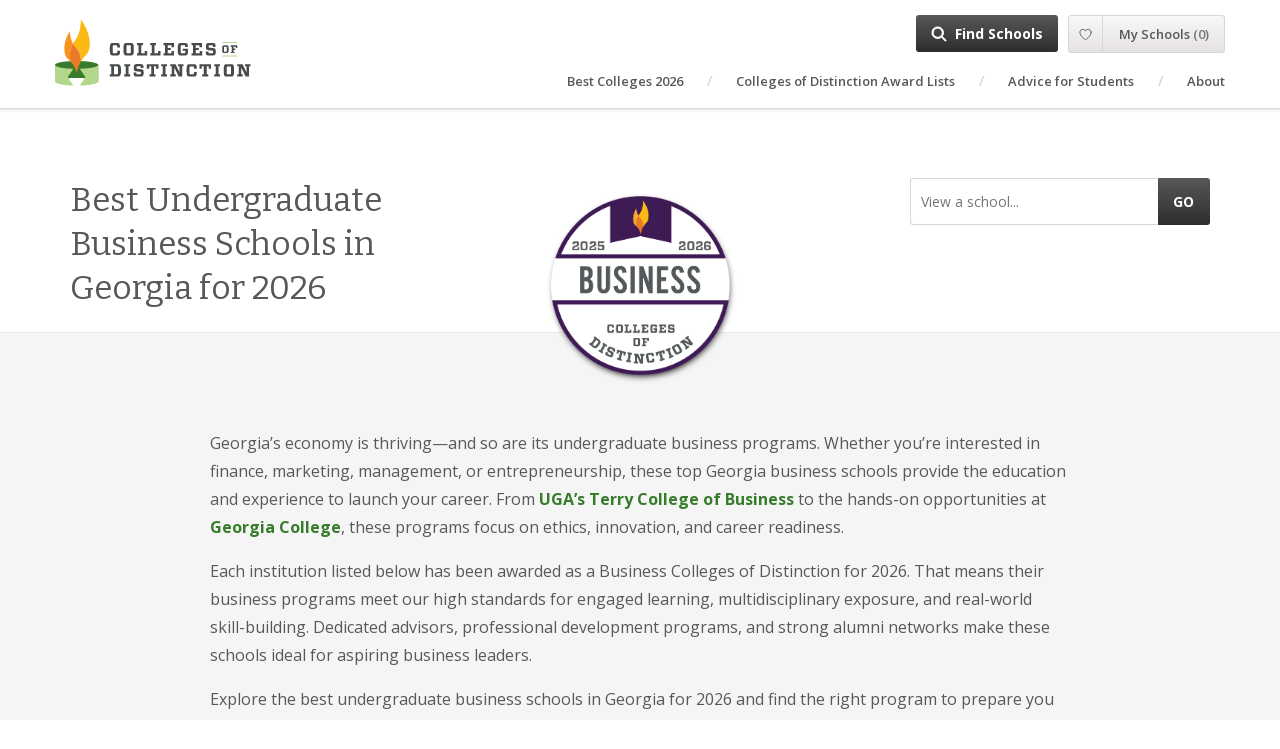

--- FILE ---
content_type: text/html; charset=UTF-8
request_url: https://collegesofdistinction.com/undergraduate-business-schools-in-georgia/
body_size: 24600
content:
<!doctype html>
<html lang="en-US">

<head><style>img.lazy{min-height:1px}</style><link href="https://collegesofdistinction.com/wp-content/plugins/w3-total-cache/pub/js/lazyload.min.js" as="script">
    <meta charset="UTF-8">
    <meta http-equiv="x-ua-compatible" content="ie=edge">
    <meta name="viewport" content="width=device-width, initial-scale=1">

    <link rel="preconnect" href="https://www.google-analytics.com" />
    <link rel="preconnect" href="https://fonts.gstatic.com" />
    <link rel="preconnect" href="https://www.googletagmanager.com" />

    <meta name='robots' content='index, follow, max-image-preview:large, max-snippet:-1, max-video-preview:-1' />

	<!-- This site is optimized with the Yoast SEO Premium plugin v26.6 (Yoast SEO v26.6) - https://yoast.com/wordpress/plugins/seo/ -->
	<title>Best Undergraduate Business Schools in Georgia for 2026</title>
	<meta name="description" content="Explore Georgia’s top undergraduate business programs in 2026. These Colleges of Distinction offer hands-on learning, industry connections, and student support." />
	<link rel="canonical" href="https://collegesofdistinction.com/undergraduate-business-schools-in-georgia/" />
	<meta property="og:locale" content="en_US" />
	<meta property="og:type" content="article" />
	<meta property="og:title" content="Best Undergraduate Business Schools in Georgia for 2026" />
	<meta property="og:description" content="Georgia’s economy is thriving—and so are its undergraduate business programs. Whether you’re interested in finance, marketing, management, or" />
	<meta property="og:url" content="https://collegesofdistinction.com/undergraduate-business-schools-in-georgia/" />
	<meta property="og:site_name" content="Colleges of Distinction" />
	<meta property="article:publisher" content="https://www.facebook.com/CollegesofDistinction/" />
	<meta property="article:modified_time" content="2025-08-06T22:13:10+00:00" />
	<meta name="twitter:card" content="summary_large_image" />
	<meta name="twitter:site" content="@CoDSchoolSearch" />
	<meta name="twitter:label1" content="Est. reading time" />
	<meta name="twitter:data1" content="12 minutes" />
	<script type="application/ld+json" class="yoast-schema-graph">{"@context":"https://schema.org","@graph":[{"@type":["WebPage","FAQPage"],"@id":"https://collegesofdistinction.com/undergraduate-business-schools-in-georgia/","url":"https://collegesofdistinction.com/undergraduate-business-schools-in-georgia/","name":"Best Undergraduate Business Schools in Georgia for 2026","isPartOf":{"@id":"https://collegesofdistinction.com/#website"},"datePublished":"2025-08-06T20:30:51+00:00","dateModified":"2025-08-06T22:13:10+00:00","description":"Explore Georgia’s top undergraduate business programs in 2026. These Colleges of Distinction offer hands-on learning, industry connections, and student support.","breadcrumb":{"@id":"https://collegesofdistinction.com/undergraduate-business-schools-in-georgia/#breadcrumb"},"mainEntity":[{"@id":"https://collegesofdistinction.com/undergraduate-business-schools-in-georgia/#faq-question-1659101333146"},{"@id":"https://collegesofdistinction.com/undergraduate-business-schools-in-georgia/#faq-question-1659101385879"},{"@id":"https://collegesofdistinction.com/undergraduate-business-schools-in-georgia/#faq-question-1661461533732"},{"@id":"https://collegesofdistinction.com/undergraduate-business-schools-in-georgia/#faq-question-1661461562978"}],"inLanguage":"en-US","potentialAction":[{"@type":"ReadAction","target":["https://collegesofdistinction.com/undergraduate-business-schools-in-georgia/"]}]},{"@type":"BreadcrumbList","@id":"https://collegesofdistinction.com/undergraduate-business-schools-in-georgia/#breadcrumb","itemListElement":[{"@type":"ListItem","position":1,"name":"Home","item":"https://collegesofdistinction.com/"},{"@type":"ListItem","position":2,"name":"Best Undergraduate Business Schools in Georgia for 2026"}]},{"@type":"WebSite","@id":"https://collegesofdistinction.com/#website","url":"https://collegesofdistinction.com/","name":"Colleges of Distinction","description":"We help students find the right college using our four distinctions.","publisher":{"@id":"https://collegesofdistinction.com/#organization"},"potentialAction":[{"@type":"SearchAction","target":{"@type":"EntryPoint","urlTemplate":"https://collegesofdistinction.com/?s={search_term_string}"},"query-input":{"@type":"PropertyValueSpecification","valueRequired":true,"valueName":"search_term_string"}}],"inLanguage":"en-US"},{"@type":"Organization","@id":"https://collegesofdistinction.com/#organization","name":"Colleges of Distinction","alternateName":"CoD","url":"https://collegesofdistinction.com/","logo":{"@type":"ImageObject","inLanguage":"en-US","@id":"https://collegesofdistinction.com/#/schema/logo/image/","url":"https://collegesofdistinction.com/wp-content/uploads/2018/11/CoD-icon.svg","contentUrl":"https://collegesofdistinction.com/wp-content/uploads/2018/11/CoD-icon.svg","width":1,"height":1,"caption":"Colleges of Distinction"},"image":{"@id":"https://collegesofdistinction.com/#/schema/logo/image/"},"sameAs":["https://www.facebook.com/CollegesofDistinction/","https://x.com/CoDSchoolSearch","https://www.instagram.com/collegesofdistinction/","https://www.linkedin.com/company/collegesofdistinction/","https://www.pinterest.com/collegesofdistinction/","https://www.youtube.com/channel/UComMryU9i4mK4nmr75M4Mkg"]},{"@type":"Question","@id":"https://collegesofdistinction.com/undergraduate-business-schools-in-georgia/#faq-question-1659101333146","position":1,"url":"https://collegesofdistinction.com/undergraduate-business-schools-in-georgia/#faq-question-1659101333146","name":"🏛️ What are the top business schools in Georgia?","answerCount":1,"acceptedAnswer":{"@type":"Answer","text":"Some of the best undergraduate business schools in Georgia include <a href=\"/school/university-of-georgia/\">University of Georgia</a>, <a href=\"/school/emory-university/\">Emory University</a>, <a href=\"/school/georgia-institute-of-technology/\">Georgia Institute of Technology</a>, and <a href=\"/school/georgia-southern-university/\">Georgia Southern University</a>. Each offers strong academics, real-world experience, and post-graduate success.","inLanguage":"en-US"},"inLanguage":"en-US"},{"@type":"Question","@id":"https://collegesofdistinction.com/undergraduate-business-schools-in-georgia/#faq-question-1659101385879","position":2,"url":"https://collegesofdistinction.com/undergraduate-business-schools-in-georgia/#faq-question-1659101385879","name":"📊 Are these business programs hands-on?","answerCount":1,"acceptedAnswer":{"@type":"Answer","text":"Yes. Programs at <a href=\"/school/kennesaw-state-university/\">Kennesaw State</a>, <a href=\"/school/university-of-north-georgia/\">University of North Georgia</a>, and <a href=\"/school/reinhardt-university/\">Reinhardt University</a> emphasize internships, co-ops, study abroad, and entrepreneurship to help students build practical experience before graduation.","inLanguage":"en-US"},"inLanguage":"en-US"},{"@type":"Question","@id":"https://collegesofdistinction.com/undergraduate-business-schools-in-georgia/#faq-question-1661461533732","position":3,"url":"https://collegesofdistinction.com/undergraduate-business-schools-in-georgia/#faq-question-1661461533732","name":"🎓 Can I major in business at a smaller college?","answerCount":1,"acceptedAnswer":{"@type":"Answer","text":"Absolutely. Schools like <a href=\"/school/toccoa-falls-college/\">Toccoa Falls College</a> and <a href=\"/school/georgia-college/\">Georgia College</a> offer business degrees in more personalized environments with small class sizes, strong faculty mentorship, and supportive campus communities.","inLanguage":"en-US"},"inLanguage":"en-US"},{"@type":"Question","@id":"https://collegesofdistinction.com/undergraduate-business-schools-in-georgia/#faq-question-1661461562978","position":4,"url":"https://collegesofdistinction.com/undergraduate-business-schools-in-georgia/#faq-question-1661461562978","name":"🌟 What makes these Colleges of Distinction?","answerCount":1,"acceptedAnswer":{"@type":"Answer","text":"Each school on this list has earned recognition for its business programming as well as its commitment to our Four Distinctions: Engaged Students, Great Teaching, Vibrant Communities, and Successful Outcomes. <a href=\"https://collegesofdistinction.com/options-and-careers/what-is-a-college-of-distinction/\">Learn more about our process here.</a>","inLanguage":"en-US"},"inLanguage":"en-US"}]}</script>
	<!-- / Yoast SEO Premium plugin. -->


<link rel="alternate" title="oEmbed (JSON)" type="application/json+oembed" href="https://collegesofdistinction.com/wp-json/oembed/1.0/embed?url=https%3A%2F%2Fcollegesofdistinction.com%2Fundergraduate-business-schools-in-georgia%2F" />
<link rel="alternate" title="oEmbed (XML)" type="text/xml+oembed" href="https://collegesofdistinction.com/wp-json/oembed/1.0/embed?url=https%3A%2F%2Fcollegesofdistinction.com%2Fundergraduate-business-schools-in-georgia%2F&#038;format=xml" />
<script>function cpLoadCSS(e,t,n){"use strict";var i=window.document.createElement("link"),o=t||window.document.getElementsByTagName("script")[0];return i.rel="stylesheet",i.href=e,i.media="only x",o.parentNode.insertBefore(i,o),setTimeout(function(){i.media=n||"all"}),i}</script><style>.cp-popup-container .cpro-overlay,.cp-popup-container .cp-popup-wrapper{opacity:0;visibility:hidden;display:none}</style><!-- collegesofdistinction.com is managing ads with Advanced Ads 2.0.16 – https://wpadvancedads.com/ --><script id="colle-ready">
			window.advanced_ads_ready=function(e,a){a=a||"complete";var d=function(e){return"interactive"===a?"loading"!==e:"complete"===e};d(document.readyState)?e():document.addEventListener("readystatechange",(function(a){d(a.target.readyState)&&e()}),{once:"interactive"===a})},window.advanced_ads_ready_queue=window.advanced_ads_ready_queue||[];		</script>
		<style id='wp-img-auto-sizes-contain-inline-css' type='text/css'>
img:is([sizes=auto i],[sizes^="auto," i]){contain-intrinsic-size:3000px 1500px}
/*# sourceURL=wp-img-auto-sizes-contain-inline-css */
</style>
<style id='wp-block-paragraph-inline-css' type='text/css'>
.is-small-text{font-size:.875em}.is-regular-text{font-size:1em}.is-large-text{font-size:2.25em}.is-larger-text{font-size:3em}.has-drop-cap:not(:focus):first-letter{float:left;font-size:8.4em;font-style:normal;font-weight:100;line-height:.68;margin:.05em .1em 0 0;text-transform:uppercase}body.rtl .has-drop-cap:not(:focus):first-letter{float:none;margin-left:.1em}p.has-drop-cap.has-background{overflow:hidden}:root :where(p.has-background){padding:1.25em 2.375em}:where(p.has-text-color:not(.has-link-color)) a{color:inherit}p.has-text-align-left[style*="writing-mode:vertical-lr"],p.has-text-align-right[style*="writing-mode:vertical-rl"]{rotate:180deg}
/*# sourceURL=https://collegesofdistinction.com/wp-includes/blocks/paragraph/style.min.css */
</style>
<style id='wp-block-separator-inline-css' type='text/css'>
@charset "UTF-8";.wp-block-separator{border:none;border-top:2px solid}:root :where(.wp-block-separator.is-style-dots){height:auto;line-height:1;text-align:center}:root :where(.wp-block-separator.is-style-dots):before{color:currentColor;content:"···";font-family:serif;font-size:1.5em;letter-spacing:2em;padding-left:2em}.wp-block-separator.is-style-dots{background:none!important;border:none!important}
/*# sourceURL=https://collegesofdistinction.com/wp-includes/blocks/separator/style.min.css */
</style>
<style id='wp-block-image-inline-css' type='text/css'>
.wp-block-image>a,.wp-block-image>figure>a{display:inline-block}.wp-block-image img{box-sizing:border-box;height:auto;max-width:100%;vertical-align:bottom}@media not (prefers-reduced-motion){.wp-block-image img.hide{visibility:hidden}.wp-block-image img.show{animation:show-content-image .4s}}.wp-block-image[style*=border-radius] img,.wp-block-image[style*=border-radius]>a{border-radius:inherit}.wp-block-image.has-custom-border img{box-sizing:border-box}.wp-block-image.aligncenter{text-align:center}.wp-block-image.alignfull>a,.wp-block-image.alignwide>a{width:100%}.wp-block-image.alignfull img,.wp-block-image.alignwide img{height:auto;width:100%}.wp-block-image .aligncenter,.wp-block-image .alignleft,.wp-block-image .alignright,.wp-block-image.aligncenter,.wp-block-image.alignleft,.wp-block-image.alignright{display:table}.wp-block-image .aligncenter>figcaption,.wp-block-image .alignleft>figcaption,.wp-block-image .alignright>figcaption,.wp-block-image.aligncenter>figcaption,.wp-block-image.alignleft>figcaption,.wp-block-image.alignright>figcaption{caption-side:bottom;display:table-caption}.wp-block-image .alignleft{float:left;margin:.5em 1em .5em 0}.wp-block-image .alignright{float:right;margin:.5em 0 .5em 1em}.wp-block-image .aligncenter{margin-left:auto;margin-right:auto}.wp-block-image :where(figcaption){margin-bottom:1em;margin-top:.5em}.wp-block-image.is-style-circle-mask img{border-radius:9999px}@supports ((-webkit-mask-image:none) or (mask-image:none)) or (-webkit-mask-image:none){.wp-block-image.is-style-circle-mask img{border-radius:0;-webkit-mask-image:url('data:image/svg+xml;utf8,<svg viewBox="0 0 100 100" xmlns="http://www.w3.org/2000/svg"><circle cx="50" cy="50" r="50"/></svg>');mask-image:url('data:image/svg+xml;utf8,<svg viewBox="0 0 100 100" xmlns="http://www.w3.org/2000/svg"><circle cx="50" cy="50" r="50"/></svg>');mask-mode:alpha;-webkit-mask-position:center;mask-position:center;-webkit-mask-repeat:no-repeat;mask-repeat:no-repeat;-webkit-mask-size:contain;mask-size:contain}}:root :where(.wp-block-image.is-style-rounded img,.wp-block-image .is-style-rounded img){border-radius:9999px}.wp-block-image figure{margin:0}.wp-lightbox-container{display:flex;flex-direction:column;position:relative}.wp-lightbox-container img{cursor:zoom-in}.wp-lightbox-container img:hover+button{opacity:1}.wp-lightbox-container button{align-items:center;backdrop-filter:blur(16px) saturate(180%);background-color:#5a5a5a40;border:none;border-radius:4px;cursor:zoom-in;display:flex;height:20px;justify-content:center;opacity:0;padding:0;position:absolute;right:16px;text-align:center;top:16px;width:20px;z-index:100}@media not (prefers-reduced-motion){.wp-lightbox-container button{transition:opacity .2s ease}}.wp-lightbox-container button:focus-visible{outline:3px auto #5a5a5a40;outline:3px auto -webkit-focus-ring-color;outline-offset:3px}.wp-lightbox-container button:hover{cursor:pointer;opacity:1}.wp-lightbox-container button:focus{opacity:1}.wp-lightbox-container button:focus,.wp-lightbox-container button:hover,.wp-lightbox-container button:not(:hover):not(:active):not(.has-background){background-color:#5a5a5a40;border:none}.wp-lightbox-overlay{box-sizing:border-box;cursor:zoom-out;height:100vh;left:0;overflow:hidden;position:fixed;top:0;visibility:hidden;width:100%;z-index:100000}.wp-lightbox-overlay .close-button{align-items:center;cursor:pointer;display:flex;justify-content:center;min-height:40px;min-width:40px;padding:0;position:absolute;right:calc(env(safe-area-inset-right) + 16px);top:calc(env(safe-area-inset-top) + 16px);z-index:5000000}.wp-lightbox-overlay .close-button:focus,.wp-lightbox-overlay .close-button:hover,.wp-lightbox-overlay .close-button:not(:hover):not(:active):not(.has-background){background:none;border:none}.wp-lightbox-overlay .lightbox-image-container{height:var(--wp--lightbox-container-height);left:50%;overflow:hidden;position:absolute;top:50%;transform:translate(-50%,-50%);transform-origin:top left;width:var(--wp--lightbox-container-width);z-index:9999999999}.wp-lightbox-overlay .wp-block-image{align-items:center;box-sizing:border-box;display:flex;height:100%;justify-content:center;margin:0;position:relative;transform-origin:0 0;width:100%;z-index:3000000}.wp-lightbox-overlay .wp-block-image img{height:var(--wp--lightbox-image-height);min-height:var(--wp--lightbox-image-height);min-width:var(--wp--lightbox-image-width);width:var(--wp--lightbox-image-width)}.wp-lightbox-overlay .wp-block-image figcaption{display:none}.wp-lightbox-overlay button{background:none;border:none}.wp-lightbox-overlay .scrim{background-color:#fff;height:100%;opacity:.9;position:absolute;width:100%;z-index:2000000}.wp-lightbox-overlay.active{visibility:visible}@media not (prefers-reduced-motion){.wp-lightbox-overlay.active{animation:turn-on-visibility .25s both}.wp-lightbox-overlay.active img{animation:turn-on-visibility .35s both}.wp-lightbox-overlay.show-closing-animation:not(.active){animation:turn-off-visibility .35s both}.wp-lightbox-overlay.show-closing-animation:not(.active) img{animation:turn-off-visibility .25s both}.wp-lightbox-overlay.zoom.active{animation:none;opacity:1;visibility:visible}.wp-lightbox-overlay.zoom.active .lightbox-image-container{animation:lightbox-zoom-in .4s}.wp-lightbox-overlay.zoom.active .lightbox-image-container img{animation:none}.wp-lightbox-overlay.zoom.active .scrim{animation:turn-on-visibility .4s forwards}.wp-lightbox-overlay.zoom.show-closing-animation:not(.active){animation:none}.wp-lightbox-overlay.zoom.show-closing-animation:not(.active) .lightbox-image-container{animation:lightbox-zoom-out .4s}.wp-lightbox-overlay.zoom.show-closing-animation:not(.active) .lightbox-image-container img{animation:none}.wp-lightbox-overlay.zoom.show-closing-animation:not(.active) .scrim{animation:turn-off-visibility .4s forwards}}@keyframes show-content-image{0%{visibility:hidden}99%{visibility:hidden}to{visibility:visible}}@keyframes turn-on-visibility{0%{opacity:0}to{opacity:1}}@keyframes turn-off-visibility{0%{opacity:1;visibility:visible}99%{opacity:0;visibility:visible}to{opacity:0;visibility:hidden}}@keyframes lightbox-zoom-in{0%{transform:translate(calc((-100vw + var(--wp--lightbox-scrollbar-width))/2 + var(--wp--lightbox-initial-left-position)),calc(-50vh + var(--wp--lightbox-initial-top-position))) scale(var(--wp--lightbox-scale))}to{transform:translate(-50%,-50%) scale(1)}}@keyframes lightbox-zoom-out{0%{transform:translate(-50%,-50%) scale(1);visibility:visible}99%{visibility:visible}to{transform:translate(calc((-100vw + var(--wp--lightbox-scrollbar-width))/2 + var(--wp--lightbox-initial-left-position)),calc(-50vh + var(--wp--lightbox-initial-top-position))) scale(var(--wp--lightbox-scale));visibility:hidden}}
/*# sourceURL=https://collegesofdistinction.com/wp-includes/blocks/image/style.min.css */
</style>
<style id='wp-block-heading-inline-css' type='text/css'>
h1:where(.wp-block-heading).has-background,h2:where(.wp-block-heading).has-background,h3:where(.wp-block-heading).has-background,h4:where(.wp-block-heading).has-background,h5:where(.wp-block-heading).has-background,h6:where(.wp-block-heading).has-background{padding:1.25em 2.375em}h1.has-text-align-left[style*=writing-mode]:where([style*=vertical-lr]),h1.has-text-align-right[style*=writing-mode]:where([style*=vertical-rl]),h2.has-text-align-left[style*=writing-mode]:where([style*=vertical-lr]),h2.has-text-align-right[style*=writing-mode]:where([style*=vertical-rl]),h3.has-text-align-left[style*=writing-mode]:where([style*=vertical-lr]),h3.has-text-align-right[style*=writing-mode]:where([style*=vertical-rl]),h4.has-text-align-left[style*=writing-mode]:where([style*=vertical-lr]),h4.has-text-align-right[style*=writing-mode]:where([style*=vertical-rl]),h5.has-text-align-left[style*=writing-mode]:where([style*=vertical-lr]),h5.has-text-align-right[style*=writing-mode]:where([style*=vertical-rl]),h6.has-text-align-left[style*=writing-mode]:where([style*=vertical-lr]),h6.has-text-align-right[style*=writing-mode]:where([style*=vertical-rl]){rotate:180deg}
/*# sourceURL=https://collegesofdistinction.com/wp-includes/blocks/heading/style.min.css */
</style>
<style id='wp-block-group-inline-css' type='text/css'>
.wp-block-group{box-sizing:border-box}:where(.wp-block-group.wp-block-group-is-layout-constrained){position:relative}
/*# sourceURL=https://collegesofdistinction.com/wp-includes/blocks/group/style.min.css */
</style>
<style id='wp-block-list-inline-css' type='text/css'>
ol,ul{box-sizing:border-box}:root :where(.wp-block-list.has-background){padding:1.25em 2.375em}
/*# sourceURL=https://collegesofdistinction.com/wp-includes/blocks/list/style.min.css */
</style>
<style id='wp-block-library-inline-css' type='text/css'>
:root{--wp-block-synced-color:#7a00df;--wp-block-synced-color--rgb:122,0,223;--wp-bound-block-color:var(--wp-block-synced-color);--wp-editor-canvas-background:#ddd;--wp-admin-theme-color:#007cba;--wp-admin-theme-color--rgb:0,124,186;--wp-admin-theme-color-darker-10:#006ba1;--wp-admin-theme-color-darker-10--rgb:0,107,160.5;--wp-admin-theme-color-darker-20:#005a87;--wp-admin-theme-color-darker-20--rgb:0,90,135;--wp-admin-border-width-focus:2px}@media (min-resolution:192dpi){:root{--wp-admin-border-width-focus:1.5px}}.wp-element-button{cursor:pointer}:root .has-very-light-gray-background-color{background-color:#eee}:root .has-very-dark-gray-background-color{background-color:#313131}:root .has-very-light-gray-color{color:#eee}:root .has-very-dark-gray-color{color:#313131}:root .has-vivid-green-cyan-to-vivid-cyan-blue-gradient-background{background:linear-gradient(135deg,#00d084,#0693e3)}:root .has-purple-crush-gradient-background{background:linear-gradient(135deg,#34e2e4,#4721fb 50%,#ab1dfe)}:root .has-hazy-dawn-gradient-background{background:linear-gradient(135deg,#faaca8,#dad0ec)}:root .has-subdued-olive-gradient-background{background:linear-gradient(135deg,#fafae1,#67a671)}:root .has-atomic-cream-gradient-background{background:linear-gradient(135deg,#fdd79a,#004a59)}:root .has-nightshade-gradient-background{background:linear-gradient(135deg,#330968,#31cdcf)}:root .has-midnight-gradient-background{background:linear-gradient(135deg,#020381,#2874fc)}:root{--wp--preset--font-size--normal:16px;--wp--preset--font-size--huge:42px}.has-regular-font-size{font-size:1em}.has-larger-font-size{font-size:2.625em}.has-normal-font-size{font-size:var(--wp--preset--font-size--normal)}.has-huge-font-size{font-size:var(--wp--preset--font-size--huge)}.has-text-align-center{text-align:center}.has-text-align-left{text-align:left}.has-text-align-right{text-align:right}.has-fit-text{white-space:nowrap!important}#end-resizable-editor-section{display:none}.aligncenter{clear:both}.items-justified-left{justify-content:flex-start}.items-justified-center{justify-content:center}.items-justified-right{justify-content:flex-end}.items-justified-space-between{justify-content:space-between}.screen-reader-text{border:0;clip-path:inset(50%);height:1px;margin:-1px;overflow:hidden;padding:0;position:absolute;width:1px;word-wrap:normal!important}.screen-reader-text:focus{background-color:#ddd;clip-path:none;color:#444;display:block;font-size:1em;height:auto;left:5px;line-height:normal;padding:15px 23px 14px;text-decoration:none;top:5px;width:auto;z-index:100000}html :where(.has-border-color){border-style:solid}html :where([style*=border-top-color]){border-top-style:solid}html :where([style*=border-right-color]){border-right-style:solid}html :where([style*=border-bottom-color]){border-bottom-style:solid}html :where([style*=border-left-color]){border-left-style:solid}html :where([style*=border-width]){border-style:solid}html :where([style*=border-top-width]){border-top-style:solid}html :where([style*=border-right-width]){border-right-style:solid}html :where([style*=border-bottom-width]){border-bottom-style:solid}html :where([style*=border-left-width]){border-left-style:solid}html :where(img[class*=wp-image-]){height:auto;max-width:100%}:where(figure){margin:0 0 1em}html :where(.is-position-sticky){--wp-admin--admin-bar--position-offset:var(--wp-admin--admin-bar--height,0px)}@media screen and (max-width:600px){html :where(.is-position-sticky){--wp-admin--admin-bar--position-offset:0px}}
/*# sourceURL=/wp-includes/css/dist/block-library/common.min.css */
</style>
<style id='classic-theme-styles-inline-css' type='text/css'>
/*! This file is auto-generated */
.wp-block-button__link{color:#fff;background-color:#32373c;border-radius:9999px;box-shadow:none;text-decoration:none;padding:calc(.667em + 2px) calc(1.333em + 2px);font-size:1.125em}.wp-block-file__button{background:#32373c;color:#fff;text-decoration:none}
/*# sourceURL=/wp-includes/css/classic-themes.min.css */
</style>
<script>document.addEventListener('DOMContentLoaded', function(event) {  if( typeof cpLoadCSS !== 'undefined' ) { cpLoadCSS('https://collegesofdistinction.com/wp-content/plugins/convertpro/assets/modules/css/cp-popup.min.css?ver=1.8.8', 0, 'all'); } }); </script>
<link rel='stylesheet' id='abound/css-css' href='https://collegesofdistinction.com/wp-content/themes/abound/build/styles/site.css?ver=2.7.2' type='text/css' media='all' />
<link rel='stylesheet' id='tablepress-default-css' href='https://collegesofdistinction.com/wp-content/tablepress-combined.min.css?ver=20' type='text/css' media='all' />
<link rel='stylesheet' id='tablepress-datatables-buttons-css' href='https://collegesofdistinction.com/wp-content/plugins/tablepress-premium/modules/css/build/datatables.buttons.css?ver=3.2.6' type='text/css' media='all' />
<link rel='stylesheet' id='tablepress-datatables-fixedheader-css' href='https://collegesofdistinction.com/wp-content/plugins/tablepress-premium/modules/css/build/datatables.fixedheader.css?ver=3.2.6' type='text/css' media='all' />
<link rel='stylesheet' id='tablepress-datatables-fixedcolumns-css' href='https://collegesofdistinction.com/wp-content/plugins/tablepress-premium/modules/css/build/datatables.fixedcolumns.css?ver=3.2.6' type='text/css' media='all' />
<link rel='stylesheet' id='tablepress-datatables-scroll-buttons-css' href='https://collegesofdistinction.com/wp-content/plugins/tablepress-premium/modules/css/build/datatables.scroll-buttons.css?ver=3.2.6' type='text/css' media='all' />
<link rel='stylesheet' id='tablepress-datatables-rowgroup-css' href='https://collegesofdistinction.com/wp-content/plugins/tablepress-premium/modules/css/build/datatables.rowgroup.css?ver=3.2.6' type='text/css' media='all' />
<link rel='stylesheet' id='tablepress-responsive-tables-css' href='https://collegesofdistinction.com/wp-content/plugins/tablepress-premium/modules/css/build/responsive-tables.css?ver=3.2.6' type='text/css' media='all' />
<link rel='stylesheet' id='tablepress-datatables-columnfilterwidgets-css' href='https://collegesofdistinction.com/wp-content/plugins/tablepress-premium/modules/css/build/datatables.columnfilterwidgets.css?ver=3.2.6' type='text/css' media='all' />
<link rel='stylesheet' id='tablepress-datatables-column-filter-css' href='https://collegesofdistinction.com/wp-content/plugins/tablepress-premium/modules/css/build/datatables.column-filter.css?ver=3.2.6' type='text/css' media='all' />
<link rel='stylesheet' id='unslider-css-css' href='https://collegesofdistinction.com/wp-content/plugins/advanced-ads-slider/public/assets/css/unslider.css?ver=2.0.1' type='text/css' media='all' />
<link rel='stylesheet' id='slider-css-css' href='https://collegesofdistinction.com/wp-content/plugins/advanced-ads-slider/public/assets/css/slider.css?ver=2.0.1' type='text/css' media='all' />
<script type="text/javascript" src="https://collegesofdistinction.com/wp-includes/js/jquery/jquery.min.js?ver=3.7.1" id="jquery-core-js"></script>
<script type="text/javascript" src="https://collegesofdistinction.com/wp-includes/js/jquery/jquery-migrate.min.js?ver=3.4.1" id="jquery-migrate-js"></script>
<script type="text/javascript" id="advanced-ads-advanced-js-js-extra">
/* <![CDATA[ */
var advads_options = {"blog_id":"1","privacy":{"enabled":false,"state":"not_needed"}};
//# sourceURL=advanced-ads-advanced-js-js-extra
/* ]]> */
</script>
<script type="text/javascript" src="https://collegesofdistinction.com/wp-content/plugins/advanced-ads/public/assets/js/advanced.min.js?ver=2.0.16" id="advanced-ads-advanced-js-js"></script>
<script type="text/javascript" id="advanced_ads_pro/visitor_conditions-js-extra">
/* <![CDATA[ */
var advanced_ads_pro_visitor_conditions = {"referrer_cookie_name":"advanced_ads_pro_visitor_referrer","referrer_exdays":"365","page_impr_cookie_name":"advanced_ads_page_impressions","page_impr_exdays":"3650"};
//# sourceURL=advanced_ads_pro%2Fvisitor_conditions-js-extra
/* ]]> */
</script>
<script type="text/javascript" src="https://collegesofdistinction.com/wp-content/plugins/advanced-ads-pro/modules/advanced-visitor-conditions/inc/conditions.min.js?ver=3.0.6" id="advanced_ads_pro/visitor_conditions-js"></script>
<script type="text/javascript" src="https://collegesofdistinction.com/wp-content/themes/abound/build/scripts/vendor.1a8cc3b04bbe81f80918.js?ver=2.7.2" id="abound/vendor-js" defer="defer" data-wp-strategy="defer"></script>
<link rel="https://api.w.org/" href="https://collegesofdistinction.com/wp-json/" /><link rel="alternate" title="JSON" type="application/json" href="https://collegesofdistinction.com/wp-json/wp/v2/pages/19624" /><link rel="EditURI" type="application/rsd+xml" title="RSD" href="https://collegesofdistinction.com/xmlrpc.php?rsd" />
<meta name="generator" content="WordPress 6.9" />
<link rel='shortlink' href='https://collegesofdistinction.com/?p=19624' />
<!-- Stream WordPress user activity plugin v4.1.1 -->
<script>advads_items = { conditions: {}, display_callbacks: {}, display_effect_callbacks: {}, hide_callbacks: {}, backgrounds: {}, effect_durations: {}, close_functions: {}, showed: [] };</script><style type="text/css" id="colle-layer-custom-css"></style>    <script src="https://accounts.google.com/gsi/client" async></script>
    <meta name='msapplication-config' content='https://collegesofdistinction.com/wp-content/themes/abound/assets/favicons/cod/browserconfig.xml' />
<link rel='manifest' href='https://collegesofdistinction.com/wp-content/themes/abound/assets/favicons/cod/manifest.json'>
<link rel='apple-touch-icon' sizes='114x114' href='https://collegesofdistinction.com/wp-content/themes/abound/assets/favicons/cod/apple-icon-114x114.png' />
<link rel='apple-touch-icon' sizes='120x120' href='https://collegesofdistinction.com/wp-content/themes/abound/assets/favicons/cod/apple-icon-120x120.png' />
<link rel='apple-touch-icon' sizes='144x144' href='https://collegesofdistinction.com/wp-content/themes/abound/assets/favicons/cod/apple-icon-144x144.png' />
<link rel='apple-touch-icon' sizes='152x152' href='https://collegesofdistinction.com/wp-content/themes/abound/assets/favicons/cod/apple-icon-152x152.png' />
<link rel='apple-touch-icon' sizes='180x180' href='https://collegesofdistinction.com/wp-content/themes/abound/assets/favicons/cod/apple-icon-180x180.png' />
<link rel='apple-touch-icon' sizes='57x57' href='https://collegesofdistinction.com/wp-content/themes/abound/assets/favicons/cod/apple-icon-57x57.png' />
<link rel='apple-touch-icon' sizes='60x60' href='https://collegesofdistinction.com/wp-content/themes/abound/assets/favicons/cod/apple-icon-60x60.png' />
<link rel='apple-touch-icon' sizes='72x72' href='https://collegesofdistinction.com/wp-content/themes/abound/assets/favicons/cod/apple-icon-72x72.png' />
<link rel='apple-touch-icon' sizes='76x76' href='https://collegesofdistinction.com/wp-content/themes/abound/assets/favicons/cod/apple-icon-76x76.png' />
<link rel='apple-touch-icon' href='https://collegesofdistinction.com/wp-content/themes/abound/assets/favicons/cod/apple-icon.png' />
<link rel='icon' type='image/png' sizes='16x16' href='https://collegesofdistinction.com/wp-content/themes/abound/assets/favicons/cod/favicon-16x16.png' />
<link rel='icon' type='image/png' sizes='32x32' href='https://collegesofdistinction.com/wp-content/themes/abound/assets/favicons/cod/favicon-32x32.png' />
<link rel='icon' type='image/png' sizes='96x96' href='https://collegesofdistinction.com/wp-content/themes/abound/assets/favicons/cod/favicon-96x96.png' />
<link rel='shortcut icon' href='https://collegesofdistinction.com/wp-content/themes/abound/assets/favicons/cod/favicon.ico' />
		<script type="text/javascript">
			var advadsCfpQueue = [];
			var advadsCfpAd = function( adID ) {
				if ( 'undefined' === typeof advadsProCfp ) {
					advadsCfpQueue.push( adID )
				} else {
					advadsProCfp.addElement( adID )
				}
			}
		</script>
				<style type="text/css" id="wp-custom-css">
			.college-key-stats {
    padding: 14px;
    background-color: #f4f4f4;
    border: 0px solid #ddd;
}

.stat-row {
    margin-bottom: 10px;
}

.stat-row p {
    margin: 0;
    padding: 0;
    font-size: 14px;
}

.key-stats-table {
    width: 70%;
    border-collapse: collapse;
    margin: 10px 0;
}

.key-stats-table td {
    border: 0px solid #ddd;
    padding: 4px;
    vertical-align: middle;
    text-align: left;
}


/* Responsive adjustments */
@media (max-width: 768px) {
    .key-stats-table, .key-stats-table tr, .key-stats-table td {
        display: block;
        width: 100%;
    }
    
    .key-stats-table tr {
        margin-bottom: 0px;
    }
    
    .key-stats-table td {
        border: none;
        padding: 5px 0;
    }
	.star {
    font-size: 24px;
    color: gold;
    }
    		</style>
		
    <link href="https://fonts.googleapis.com/css?family=Bitter:400,600,700|Open+Sans:400,400i,600,600i,700,700i&display=swap" rel="stylesheet" media="print" onload="this.media='all'">

    <script src="https://collegesofdistinction.com/wp-content/themes/abound/build/scripts/school-master.1a8cc3b04bbe81f80918.js" defer></script>    <script src="https://collegesofdistinction.com/wp-content/themes/abound/build/scripts/school-trigger.1a8cc3b04bbe81f80918.js" defer></script></head>

<body class="wp-singular page-template page-template-page-templates page-template-school-list page-template-page-templatesschool-list-php page page-id-19624 wp-theme-abound cp_aff_false page-undergraduate-business-schools-in-georgia site-cod aa-prefix-colle- aa-disabled-bots">
<a class="skip-link sr-only" href="#content">Skip to content</a>



<header class="site-header">
    <div class="brand-wrapper">
        <a class="logo" href="https://collegesofdistinction.com/" title="We help students find the right college using our four distinctions."></a>
        <div class="site-tagline sr-only"></div>
    </div>

    <button class="btn menu-toggle-btn hamburger hamburger--slider" aria-label="Toggle main menu">
        <span class="text">Menu</span>
        <span class="hamburger-box">
            <span class="hamburger-inner"></span>
        </span>
    </button>

    <div class="main-menu-wrapper">
        <div class="main-menu">
            <nav class="primary-nav-bar">
                <div class="menu-main-menu-container"><ul id="menu-main-menu" class="nav primary-nav"><li id="menu-item-10456" class="menu-item menu-item-type-post_type menu-item-object-page menu-item-10456"><a href="https://collegesofdistinction.com/best-colleges-of-distinction/">Best Colleges 2026</a></li>
<li id="menu-item-25638" class="menu-item menu-item-type-post_type menu-item-object-page menu-item-25638"><a href="https://collegesofdistinction.com/colleges-of-distinction-awards/">Colleges of Distinction Award Lists</a></li>
<li id="menu-item-38" class="menu-item menu-item-type-post_type menu-item-object-page menu-item-38"><a href="https://collegesofdistinction.com/advice/">Advice for Students</a></li>
<li id="menu-item-37" class="menu-item menu-item-type-post_type menu-item-object-page menu-item-37"><a href="https://collegesofdistinction.com/about/">About</a></li>
</ul></div>
                    <div class='button-items'>
            <div class='find-schools-menu'><a class='find-schools-btn' href='https://collegesofdistinction.com/colleges/school-search/'>Find Schools</a></div>
                    <script>
            var AboundMySchoolsConfig = {"apiUrl":"https:\/\/collegesofdistinction.com\/wp-admin\/admin-ajax.php?action=abound_my_schools_api","mySchoolsUrl":"https:\/\/collegesofdistinction.com\/my-schools\/","mySettingsUrl":"https:\/\/collegesofdistinction.com\/my-account\/","signupTitle":"Let\u2019s Find Your College Match!","signupItems":["Access free college planning checklists and tools \ud83c\udf93","Download r\u00e9sum\u00e9 templates, scholarship guides, and timelines \ud83d\udcdd","Discover colleges that match your interests and goals \ud83d\udd0d","Save and compare your favorite schools anytime \ud83d\udcbe","Get exclusive advice and resources sent straight to your inbox \u2709\ufe0f"],"signinTitle":"Log in","signinContent":"<p class=\"p1\"><span class=\"s1\">Welcome back! Enter your email and password to get access to your saved schools and more.<\/span><\/p>\n","forgotPasswordTitle":"Forgot your password?","forgotPasswordContent":"<p>Provide your account email address below and we will email you a temporary password you can use to log in and change your old password.<\/p>\n","forgotPasswordSentMessage":"<p>You have been assigned a temporary password, which has been emailed to you. You can use the temporary password to log in and reset your password. Your old password still works; if you remember it, you can just ignore the email.<\/p>\n<p>If you don&#8217;t get an email within 10 minutes, please try again.<\/p>\n","mailingListYesText":"Send me weekly college advice and planning tips","isSignedUpForTargetedCommunicationYesText":"Email me about schools and articles that match my interests","isSignedUpToShareContactInformationBasedOnSavedSchoolsYesText":"Share my info with schools I\u2019ve saved so they can reach out","isSignedUpToShareContactInformationBasedOnInterestYesText":"Share my info with Colleges of Distinction schools that fit my profile","federated":{"google":{"clientId":"921756359820-sf6daei1c1n9apefp7iuo1ahc32lnu6d.apps.googleusercontent.com"}}}        </script>

        
        <div class='my-schools-menu'></div>
            </div>
                </nav>
        </div>
    </div>

    <script>
        (function() {
            var body = document.querySelector('body')
            var toggleBtn = document.querySelector('.menu-toggle-btn')
            var mainMenu = document.querySelector('.main-menu')

            window.AboundMainMenu = {
                close: () => {
                    body.classList.remove('main-menu-open')
                    mainMenu.setAttribute('area-hidden', true)
                    toggleBtn.classList.remove('is-active')
                },
                open: () => {
                    body.classList.add('main-menu-open')
                    mainMenu.setAttribute('area-hidden', false)
                    toggleBtn.classList.add('is-active')
                },
                toggle: () => {
                    if(body.classList.contains('main-menu-open')) {
                        window.AboundMainMenu.close()
                    }
                    else {
                        window.AboundMainMenu.open()
                    }
                },
            }

            toggleBtn.addEventListener('click', window.AboundMainMenu.toggle)
        })()
    </script>
</header>

<div class="content" id="content" role="document">
    <main class="site-main" role="main">
        

<header class="page-header page-header-default"></header>

<div class='top-school-list'>
    <div class='container'><div class='row'><div class='col col-xs-12'>
        <div class='header'>
            <h1>
                                <span class='the-tite'>Best Undergraduate Business Schools in Georgia for 2026</span>
            </h1>
                            <div class='badge'>
                    <img class="lazy" src="data:image/svg+xml,%3Csvg%20xmlns='http://www.w3.org/2000/svg'%20viewBox='0%200%200%200'%3E%3C/svg%3E" data-src='https://collegesofdistinction.com/wp-content/uploads/2023/05/2025-2026-Business-CoD.svg' alt='2025-2026 Business Colleges of Distinction badge' />
                </div>
            
            <div id="search-form" class='a-md'></div>
        </div>
    </div></div></div><!-- .container, .row, .col -->
    <div class='schools-outer'>
        <div class='container'><div class='row'><div class='col col-xs-12'>
            <div id="search-form" class='t-sm'></div>

            <div class='content-wrapper'>
                                    <div class='the-content'>
<div class="wp-block-group"><div class="wp-block-group__inner-container is-layout-flow wp-block-group-is-layout-flow">
<p>Georgia’s economy is thriving—and so are its undergraduate business programs. Whether you’re interested in finance, marketing, management, or entrepreneurship, these top Georgia business schools provide the education and experience to launch your career. From <a href="/school/university-of-georgia/">UGA’s Terry College of Business</a> to the hands-on opportunities at <a href="/school/georgia-college/">Georgia College</a>, these programs focus on ethics, innovation, and career readiness.</p>



<p>Each institution listed below has been awarded as a Business Colleges of Distinction for 2026. That means their business programs meet our high standards for engaged learning, multidisciplinary exposure, and real-world skill-building. Dedicated advisors, professional development programs, and strong alumni networks make these schools ideal for aspiring business leaders.</p>



<p>Explore the best undergraduate business schools in Georgia for 2026 and find the right program to prepare you for success in today’s competitive marketplace.</p>






<div class="wp-block-group"><div class="wp-block-group__inner-container is-layout-flow wp-block-group-is-layout-flow">
<hr class="wp-block-separator has-alpha-channel-opacity is-style-wide"/>


<div class="wp-block-image">
<figure class="alignright size-full is-resized"><img fetchpriority="high" decoding="async" width="500" height="281" src="data:image/svg+xml,%3Csvg%20xmlns='http://www.w3.org/2000/svg'%20viewBox='0%200%20500%20281'%3E%3C/svg%3E" data-src="https://collegesofdistinction.com/wp-content/uploads/2025/08/Emory-University-Logo-500x281-1.png" alt="" class="wp-image-29502 lazy" style="width:222px" data-srcset="https://collegesofdistinction.com/wp-content/uploads/2025/08/Emory-University-Logo-500x281-1.png 500w, https://collegesofdistinction.com/wp-content/uploads/2025/08/Emory-University-Logo-500x281-1-300x169.png 300w, https://collegesofdistinction.com/wp-content/uploads/2025/08/Emory-University-Logo-500x281-1-360x202.png 360w" data-sizes="(max-width: 500px) 100vw, 500px" /></figure>
</div>


<h2 class="wp-block-heading" id="h-emory-university"><a href="https://collegesofdistinction.com/school/colorado-school-of-mines/">Emory University</a></h2>



<p><em>Atlanta, GA ‧ Private ‧ 4-year</em></p>



<p>Emory University is a renowned private institution located in the heart of Atlanta, Georgia. With over 80 undergraduate majors spanning nine schools and colleges, Emory offers students the freedom to explore their interests through a flexible, interdisciplinary curriculum.</p>



<p>Inside the classroom, students benefit from intimate learning environments led by dedicated, world-class faculty who prioritize mentorship and active learning. Beyond academics, Emory fosters a vibrant, service-oriented community that values social responsibility, diversity, and global citizenship.</p>



<p>Research, internships, and leadership opportunities are woven into the undergraduate experience, preparing students to make meaningful contributions both during and after college. Whether studying public health, business, the humanities, or the sciences, Emory students are equipped with the skills, values, and real-world experience to succeed in a rapidly evolving world.</p>



<p class="has-background has-small-font-size" style="background-color:#f0f0f0">Acceptance rate 11%      •      Net price $27,986     •     SAT Range 1460-1550<br>Total Undergrad Population 7,359     •     Setting City      •     Private 4-year<br>Graduation rate (6 year) 92%      •     Retention rate 96%      •      Student-to-faculty ratio 9:1</p>
</div></div>
</div></div>



<div class="wp-block-group"><div class="wp-block-group__inner-container is-layout-flow wp-block-group-is-layout-flow">
<hr class="wp-block-separator has-alpha-channel-opacity is-style-wide"/>


<div class="wp-block-image">
<figure class="alignright size-medium is-resized"><img decoding="async" width="300" height="300" src="data:image/svg+xml,%3Csvg%20xmlns='http://www.w3.org/2000/svg'%20viewBox='0%200%20300%20300'%3E%3C/svg%3E" data-src="https://collegesofdistinction.com/wp-content/uploads/2021/06/georgia-college-logo-300x300.png" alt="Georgia College &amp; State University in Milledgeville, GA Georgia's Public Liberal Arts University" class="wp-image-16622 lazy" style="width:167px;height:167px" data-srcset="https://collegesofdistinction.com/wp-content/uploads/2021/06/georgia-college-logo-300x300.png 300w, https://collegesofdistinction.com/wp-content/uploads/2021/06/georgia-college-logo-150x150.png 150w, https://collegesofdistinction.com/wp-content/uploads/2021/06/georgia-college-logo.png 350w" data-sizes="(max-width: 300px) 100vw, 300px" /></figure>
</div>


<h2 class="wp-block-heading" id="h-georgia-college"><a href="https://collegesofdistinction.com/school/georgia-college/">Georgia College</a></h2>



<p><em>Milledgeville, GA ‧ Public ‧ 4-year</em></p>



<p>With over 46 undergraduate programs, 150+ student organizations, and 34 graduate programs to choose from, students are encouraged to participate in intellectual and culturally vibrant activities. As a historic teaching and nursing college, Georgia College &amp; State University consistently ranks among the best programs for both teaching and nursing undergraduate and graduate programs. Combined with affordable tuition, Georgia College is a top pick for students looking for dedicated faculty and staff, diverse academic programs, and a supportive student environment.</p>



<p><strong>OPPORTUNITIES FOR STUDY<br></strong>Programs for students at Georgia College include online degree programs, dual enrollment, double majoring, student exchange programs, an honors program, internships, study abroad, a professional studies program, and summer classes. Georgia College can award certificates as well as bachelor’s, some master’s, and two doctorate degrees.</p>



<p><strong>FACULTY RESEARCH</strong><br>Faculty participate in an active community of research at Georgia College. Research labs include the Social Emotional Development Laboratory, Behavioral Neuroscience, Behavioral Pharmacology, Memory Lab, and more.</p>



<p class="has-background has-small-font-size" style="background-color:#f0f0f0">Acceptance rate 88%      •      Net price $19,769     •     SAT Range 1060-1240<br>Total Undergrad Population 5,681     •     Setting Town      •     Public 4-year<br>Graduation rate (6 year) 62%      •     Retention rate 84%      •      Student-to-faculty ratio 16:1</p>



<p><a href="https://www.gcsu.edu/programsearch">Click here for available majors</a></p>
</div></div>



<div class="wp-block-group"><div class="wp-block-group__inner-container is-layout-flow wp-block-group-is-layout-flow">
<p class="has-text-align-center"><strong>Business Majors Offered</strong></p>



<p>Business/Commerce General <br>Business Administration, Management and Operations <br>Accounting and Related Services<br>Business/Managerial Economics<br>Marketing</p>
</div></div>



<div class="wp-block-group"><div class="wp-block-group__inner-container is-layout-flow wp-block-group-is-layout-flow">
<hr class="wp-block-separator has-alpha-channel-opacity is-style-wide"/>


<div class="wp-block-image">
<figure class="alignright size-medium is-resized"><img decoding="async" width="300" height="106" src="data:image/svg+xml,%3Csvg%20xmlns='http://www.w3.org/2000/svg'%20viewBox='0%200%20300%20106'%3E%3C/svg%3E" data-src="https://collegesofdistinction.com/wp-content/uploads/2023/03/georgia-institute-of-technology-georgia-tech-logo-300x106.png" alt="Georgia Tech logo" class="wp-image-23028 lazy" style="width:225px;height:80px" data-srcset="https://collegesofdistinction.com/wp-content/uploads/2023/03/georgia-institute-of-technology-georgia-tech-logo-300x106.png 300w, https://collegesofdistinction.com/wp-content/uploads/2023/03/georgia-institute-of-technology-georgia-tech-logo-1024x363.png 1024w, https://collegesofdistinction.com/wp-content/uploads/2023/03/georgia-institute-of-technology-georgia-tech-logo-768x272.png 768w, https://collegesofdistinction.com/wp-content/uploads/2023/03/georgia-institute-of-technology-georgia-tech-logo-720x255.png 720w, https://collegesofdistinction.com/wp-content/uploads/2023/03/georgia-institute-of-technology-georgia-tech-logo-360x128.png 360w, https://collegesofdistinction.com/wp-content/uploads/2023/03/georgia-institute-of-technology-georgia-tech-logo.png 1440w" data-sizes="(max-width: 300px) 100vw, 300px" /></figure>
</div>


<h2 class="wp-block-heading" id="h-georgia-institute-of-technology"><a href="https://collegesofdistinction.com/school/georgia-institute-of-technology/">Georgia Institute of Technology</a></h2>



<p><em>Atlanta, GA ‧ Public ‧ 4-year</em></p>



<p>Georgia Institute of Technology, or Georgia Tech, is a renowned public research university located in Atlanta, Georgia. With over 100 degree programs offered in fields such as engineering, business, computing, sciences, design, and more, Georgia Tech is committed to providing its diverse student body with a world-class education that prepares them to become leaders and innovators in their chosen fields.</p>



<p>Georgia Tech’s distinguished faculty and cutting-edge research programs are dedicated to tackling some of the world’s most pressing challenges, and the university provides ample opportunities for students to participate in experiential learning, entrepreneurship programs, and research. Discover what sets Georgia Tech apart and become a part of a community of learners and leaders that is making a difference in the world.</p>



<p class="has-background has-small-font-size" style="background-color:#f0f0f0">Acceptance rate 16%      •      Net price $15,901     •     SAT Range 1330-1530     •     Students submitting SAT scores 77%<br>Total Undergrad Population 19,505     •     Setting City      •     Public 4-year<br>Graduation rate (6 year) 92%      •     Retention rate 98%      •      Student-to-faculty ratio 18:1</p>



<p><a href="https://www.gatech.edu/academics/bachelors-degree-programs">Click here for available majors</a></p>
</div></div>



<p class="has-text-align-center"><strong>Business Majors Offered</strong></p>



<p>Business Administration, Management and Operations<br>Business/Managerial Economics</p>



<div class="wp-block-group"><div class="wp-block-group__inner-container is-layout-flow wp-block-group-is-layout-flow">
<hr class="wp-block-separator has-alpha-channel-opacity is-style-wide"/>


<div class="wp-block-image">
<figure class="alignright size-full is-resized"><img decoding="async" width="572" height="675" src="data:image/svg+xml,%3Csvg%20xmlns='http://www.w3.org/2000/svg'%20viewBox='0%200%20572%20675'%3E%3C/svg%3E" data-src="https://collegesofdistinction.com/wp-content/uploads/2021/06/georgia-southern-university-logo.png" alt="Georgia Southern University in Statesboro, GA" class="wp-image-16613 lazy" style="width:150px" data-srcset="https://collegesofdistinction.com/wp-content/uploads/2021/06/georgia-southern-university-logo.png 572w, https://collegesofdistinction.com/wp-content/uploads/2021/06/georgia-southern-university-logo-254x300.png 254w, https://collegesofdistinction.com/wp-content/uploads/2021/06/georgia-southern-university-logo-360x425.png 360w" data-sizes="auto, (max-width: 572px) 100vw, 572px" /></figure>
</div>


<h2 class="wp-block-heading" id="h-georgia-southern-university"><a href="https://collegesofdistinction.com/school/georgia-southern-university/">Georgia Southern University</a></h2>



<p><em>Statesboro, GA ‧ Public ‧ 4-year</em></p>



<p><a href="https://www.georgiasouthern.edu/"><br>Georgia Southern University</a> is large enough to provide endless opportunities, but personal enough to feel like home, plus employers say our grads are ready from day one. With almost 27,000 students, approximately 141 different degree programs, three campuses built on a single vision of growing others, Georgia Southern University is moving ahead and ready for more. With historic brick streets or moss-dripping oak trees, our picturesque campuses may seem pristine, but there’s a lot of roll-up-your-sleeves work going on here. Research is focused on community impact. Teaching is focused on students. And students are focused on their future.</p>



<p>Since 1906, the University’s hallmark has been a culture of engagement that bridges theory with practice, extends the learning environment beyond the classroom and promotes student growth and life success. 10 years in a row named “Military Friendly”, 11-time top eco-friendly campus, top 10 best hidden gem public universities and with inclusive excellence a core value, Georgia Southern is ready to help students  shine. </p>



<p class="has-background has-small-font-size" style="background-color:#f0f0f0">Acceptance rate 90%      •      Net price $16,957     •     SAT Range 980-1160<br>Total Undergrad Population 22,295     •     Setting Town      •     Public 4-year<br>Graduation rate (6 year) 53%      •     Retention rate 77%      •      Student-to-faculty ratio 24:1</p>
</div></div>



<div class="wp-block-group"><div class="wp-block-group__inner-container is-layout-flow wp-block-group-is-layout-flow">
<hr class="wp-block-separator has-alpha-channel-opacity is-style-wide"/>


<div class="wp-block-image">
<figure class="alignright size-full is-resized"><img decoding="async" width="600" height="600" src="data:image/svg+xml,%3Csvg%20xmlns='http://www.w3.org/2000/svg'%20viewBox='0%200%20600%20600'%3E%3C/svg%3E" data-src="https://collegesofdistinction.com/wp-content/uploads/2020/01/kennesaw-state-seal.png" alt="kennesaw state seal" class="wp-image-12019 lazy" style="width:195px;height:225px" data-srcset="https://collegesofdistinction.com/wp-content/uploads/2020/01/kennesaw-state-seal.png 600w, https://collegesofdistinction.com/wp-content/uploads/2020/01/kennesaw-state-seal-300x300.png 300w, https://collegesofdistinction.com/wp-content/uploads/2020/01/kennesaw-state-seal-150x150.png 150w, https://collegesofdistinction.com/wp-content/uploads/2020/01/kennesaw-state-seal-360x360.png 360w" data-sizes="auto, (max-width: 600px) 100vw, 600px" /></figure>
</div>


<h2 class="wp-block-heading" id="h-kennesaw-state-university"><a href="https://collegesofdistinction.com/school/kennesaw-state-university/">Kennesaw State University</a></h2>



<p><em>Kennesaw, GA ‧ Public ‧ 4-year</em></p>



<p>Kennesaw State University believes in empowering you to become the best version of yourself. Through a blend of rigorous academics, vibrant campus life, and diverse opportunities, you’ll discover your passions and unlock your potential.&nbsp;<strong>Engage</strong>&nbsp;with access to over 300 student organizations.&nbsp;<strong>Find camaraderie</strong>&nbsp;in on-campus residence halls.&nbsp;<strong>Savor</strong>&nbsp;award-winning dining options.&nbsp;<strong>Experience</strong>&nbsp;the thrill of competition in club sports and NCAA Division I teams.&nbsp;<strong>Become a proud Owl</strong>&nbsp;and a part of a supportive community that values your unique voice and ambitions.&nbsp;</p>



<p>When you choose KSU, there are no limits to who&nbsp;<strong>YOU</strong>&nbsp;will become.</p>



<p class="has-background has-small-font-size" style="background-color:#f0f0f0">Acceptance rate 69%      •      Net price $17,566     •     SAT Range 1020-1220<br>Total Undergrad Population 40,509     •     Setting Suburb      •     Public 4-year<br>Graduation rate (6 year) 48%      •     Retention rate 79%      •      Student-to-faculty ratio 23:1</p>
</div></div>



<div class="wp-block-group"><div class="wp-block-group__inner-container is-layout-flow wp-block-group-is-layout-flow">
<hr class="wp-block-separator has-alpha-channel-opacity is-style-wide"/>


<div class="wp-block-image">
<figure class="alignright size-medium is-resized"><img decoding="async" width="300" height="269" src="data:image/svg+xml,%3Csvg%20xmlns='http://www.w3.org/2000/svg'%20viewBox='0%200%20300%20269'%3E%3C/svg%3E" data-src="https://collegesofdistinction.com/wp-content/uploads/2018/07/reinhardt-university-logo-300x269.png" alt="Reinhardt University logo" class="wp-image-1307 lazy" style="width:183px;height:164px" data-srcset="https://collegesofdistinction.com/wp-content/uploads/2018/07/reinhardt-university-logo-300x269.png 300w, https://collegesofdistinction.com/wp-content/uploads/2018/07/reinhardt-university-logo-768x689.png 768w, https://collegesofdistinction.com/wp-content/uploads/2018/07/reinhardt-university-logo-1024x919.png 1024w, https://collegesofdistinction.com/wp-content/uploads/2018/07/reinhardt-university-logo-720x646.png 720w, https://collegesofdistinction.com/wp-content/uploads/2018/07/reinhardt-university-logo-989x888.png 989w, https://collegesofdistinction.com/wp-content/uploads/2018/07/reinhardt-university-logo-360x323.png 360w" data-sizes="auto, (max-width: 300px) 100vw, 300px" /></figure>
</div>


<h2 class="wp-block-heading" id="h-reinhardt-university"><a href="https://collegesofdistinction.com/school/reinhardt-university/">Reinhardt University</a></h2>



<p><em>Waleska, GA ‧ Christian ‧ 4-year</em></p>



<p>Since 1883, Reinhardt has focused on meeting student needs one person at a time. Reinhardt’s emphasis is on personalized education, best provided in small classes by talented professors who challenge and care about their students.</p>



<p>Students find Reinhardt’s academic programs engaging, challenging, and rewarding — an investment that yields positive returns to their personal and professional lives. Graduates take full advantage of Reinhardt’s opportunities and enter their professions with the richness of a broad liberal arts education. They are well prepared, having gained specific professional skills through their participation in engaged classroom experiences, co-curricular enrichments, challenging research projects, rewarding service initiatives, exciting internships, and life-transforming studies abroad.</p>



<p class="has-background has-small-font-size" style="background-color:#f0f0f0">Acceptance rate 55%      •      Net price $27,507<br>Total Undergrad Population 1,082     •     Setting Rural      •     Private 4-year<br>Graduation rate (6 year) 36%      •     Retention rate 57%      •      Student-to-faculty ratio 11:1</p>



<p><a href="https://www.reinhardt.edu/academics/degree-programs/undergraduate-programs/">Click here for available majors</a></p>
</div></div>



<div class="wp-block-group"><div class="wp-block-group__inner-container is-layout-flow wp-block-group-is-layout-flow">
<p class="has-text-align-center"><strong>Business Majors Offered</strong></p>



<p>Business Administration, Management and Operations <br>Accounting and Related Services<br>Marketing</p>
</div></div>



<div class="wp-block-group"><div class="wp-block-group__inner-container is-layout-flow wp-block-group-is-layout-flow">
<hr class="wp-block-separator has-alpha-channel-opacity is-style-wide"/>


<div class="wp-block-image">
<figure class="alignright size-medium is-resized"><img decoding="async" width="300" height="155" src="data:image/svg+xml,%3Csvg%20xmlns='http://www.w3.org/2000/svg'%20viewBox='0%200%20300%20155'%3E%3C/svg%3E" data-src="https://collegesofdistinction.com/wp-content/uploads/2022/09/toccoa-falls-college-logo-8984-300x155.png" alt="" class="wp-image-19771 lazy" style="width:225px;height:116px" data-srcset="https://collegesofdistinction.com/wp-content/uploads/2022/09/toccoa-falls-college-logo-8984-300x155.png 300w, https://collegesofdistinction.com/wp-content/uploads/2022/09/toccoa-falls-college-logo-8984-360x186.png 360w, https://collegesofdistinction.com/wp-content/uploads/2022/09/toccoa-falls-college-logo-8984.png 450w" data-sizes="auto, (max-width: 300px) 100vw, 300px" /></figure>
</div>


<h2 class="wp-block-heading" id="h-toccoa-falls-college"><a href="https://collegesofdistinction.com/school/toccoa-falls-college/">Toccoa Falls College</a></h2>



<p><em>Toccoa Falls, GA ‧ Christian ‧ 4-year</em></p>



<p>Toccoa Falls is the perfect academic community for students who are looking for an institution that will positively impact both their academic and spiritual lives. Founded in 1907 in the beautiful foothills of the Appalachian Mountains, Toccoa Falls’ first president, Dr. Richard Forest, was convinced of the importance for all students to receive a quality Christian education. Over one hundred years later, TFC is still following his motto: Where Character is Developed with Intellect.</p>



<p>Toccoa Falls College is serious about providing solid academics that build skills for a lifetime, and equally serious about promoting a solid Christian worldview that provides a stable foundation for a meaningful life.</p>



<p>TFC deliberately integrates scripture, truth, wisdom, and service into all that it does. Whether they are sitting in class, taking online courses, hiking beautiful trails, relaxing by the falls, swimming in the pond, studying in the library, or just spending time with friends, students are bound to experience the power of Toccoa Falls College’s mission.</p>



<p class="has-background has-small-font-size" style="background-color:#f0f0f0">Acceptance rate 64%      •      Net price $20,657     •     SAT Range 1060-1250<br>Total Undergrad Population 2,489     •     Setting Town      •     Private 4-year<br>Graduation rate (6 year) 45%      •     Retention rate 57%      •      Student-to-faculty ratio 16:1</p>



<p><a href="https://tfc.edu/degrees-and-programs/">Click here for available majors</a></p>
</div></div>



<div class="wp-block-group"><div class="wp-block-group__inner-container is-layout-flow wp-block-group-is-layout-flow">
<p class="has-text-align-center"><strong>Business Majors Offered</strong></p>



<p>Business Administration, Management and Operations<br>International Business</p>
</div></div>



<div class="wp-block-group"><div class="wp-block-group__inner-container is-layout-flow wp-block-group-is-layout-flow">
<hr class="wp-block-separator has-alpha-channel-opacity is-style-wide"/>


<div class="wp-block-image">
<figure class="alignright size-medium is-resized"><img decoding="async" width="300" height="129" src="data:image/svg+xml,%3Csvg%20xmlns='http://www.w3.org/2000/svg'%20viewBox='0%200%20300%20129'%3E%3C/svg%3E" data-src="https://collegesofdistinction.com/wp-content/uploads/2023/03/university-of-georgia-logo-300x129.png" alt="University of Georgia logo and wordmark" class="wp-image-23014 lazy" style="width:225px;height:97px" data-srcset="https://collegesofdistinction.com/wp-content/uploads/2023/03/university-of-georgia-logo-300x129.png 300w, https://collegesofdistinction.com/wp-content/uploads/2023/03/university-of-georgia-logo-1024x442.png 1024w, https://collegesofdistinction.com/wp-content/uploads/2023/03/university-of-georgia-logo-768x331.png 768w, https://collegesofdistinction.com/wp-content/uploads/2023/03/university-of-georgia-logo-1536x663.png 1536w, https://collegesofdistinction.com/wp-content/uploads/2023/03/university-of-georgia-logo-2048x883.png 2048w, https://collegesofdistinction.com/wp-content/uploads/2023/03/university-of-georgia-logo-720x311.png 720w, https://collegesofdistinction.com/wp-content/uploads/2023/03/university-of-georgia-logo-360x155.png 360w" data-sizes="auto, (max-width: 300px) 100vw, 300px" /></figure>
</div>


<h2 class="wp-block-heading" id="h-university-of-georgia"><a href="https://collegesofdistinction.com/school/widener-university/">University of Georgia</a></h2>



<p><em>Athens, GA ‧ Public ‧ 4-year</em></p>



<p>Located in the charming college town of Athens, Georgia, the University of Georgia (UGA) is a distinguished public research university with a rich history dating back to 1785. UGA is renowned for its rigorous academics and innovative research programs across a wide range of disciplines, including business, engineering, arts and sciences, education, and more. With a diverse student body of over 38,000 individuals from all walks of life, UGA is committed to fostering a supportive and inclusive campus culture that celebrates diversity and encourages intellectual curiosity.</p>



<p class="has-background has-small-font-size" style="background-color:#f0f0f0">Acceptance rate 37%      •      Net price $16,303     •     SAT Range 1160-1390<br>Total Undergrad Population 31,514     •     Setting City: Midsize      •     Public 4-year<br>Graduation rate (6 year) 87%      •     Retention rate 95%      •      Student-to-faculty ratio 17:1</p>



<p><a href="https://majors.admissions.uga.edu/">Click here for available majors</a></p>
</div></div>



<p class="has-text-align-center"><strong>Business Majors Offered</strong></p>



<p>Business/Managerial Economics<br>Finance and Financial Management Services<br>International Business Management <br>Information Systems and Services<br>Marketing <br>Real Estate<br>Insurance<br>Specialized Sales Merchandising and Marketing Operations</p>



<div class="wp-block-group"><div class="wp-block-group__inner-container is-layout-flow wp-block-group-is-layout-flow">
<hr class="wp-block-separator has-alpha-channel-opacity is-style-wide"/>


<div class="wp-block-image">
<figure class="alignright size-full is-resized"><img decoding="async" width="442" height="435" src="data:image/svg+xml,%3Csvg%20xmlns='http://www.w3.org/2000/svg'%20viewBox='0%200%20442%20435'%3E%3C/svg%3E" data-src="https://collegesofdistinction.com/wp-content/uploads/2021/10/university-north-georgia-logo.png" alt="University of North Georgia's main campus in Dahlonega, GA" class="wp-image-17513 lazy" style="width:155px" data-srcset="https://collegesofdistinction.com/wp-content/uploads/2021/10/university-north-georgia-logo.png 442w, https://collegesofdistinction.com/wp-content/uploads/2021/10/university-north-georgia-logo-300x295.png 300w, https://collegesofdistinction.com/wp-content/uploads/2021/10/university-north-georgia-logo-360x354.png 360w" data-sizes="auto, (max-width: 442px) 100vw, 442px" /></figure>
</div>


<h2 class="wp-block-heading" id="h-university-of-north-georgia"><a href="https://collegesofdistinction.com/school/university-of-north-georgia/">University of North Georgia</a></h2>



<p><em>Dahlonega, GA ‧ Public ‧ 4-year</em></p>



<p><br>Founded in 1873, UNG has led generations of leaders across professions. The university’s strong culture of military personnel and inquiring academic minds is apparent across all five campuses. Offering both on-campus and online educational pathways, UNG has a bachelor’s, associate’s, graduate, or doctoral degree for anyone ready to become outstanding leaders for a diverse and global society.</p>



<p class="has-background has-small-font-size" style="background-color:#f0f0f0">Acceptance rate 72%      •      Net price $11,687     •     SAT Range 1020-1215<br>Total Undergrad Population 17,242     •     Setting Town      •     Public 4-year<br>Graduation rate (6 year) 52%      •     Retention rate 73%      •      Student-to-faculty ratio 18:1</p>
</div></div>



<div class="wp-block-group"><div class="wp-block-group__inner-container is-layout-flow wp-block-group-is-layout-flow">
<hr class="wp-block-separator has-alpha-channel-opacity is-style-wide"/>






<h2 class="wp-block-heading" id="h-georgia-business-school-faqs">Georgia Business School FAQs</h2>



<div class="schema-faq wp-block-yoast-faq-block"><div class="schema-faq-section" id="faq-question-1659101333146"><strong class="schema-faq-question">🏛️ What are the top business schools in Georgia?</strong> <p class="schema-faq-answer">Some of the best undergraduate business schools in Georgia include <a href="/school/university-of-georgia/">University of Georgia</a>, <a href="/school/emory-university/">Emory University</a>, <a href="/school/georgia-institute-of-technology/">Georgia Institute of Technology</a>, and <a href="/school/georgia-southern-university/">Georgia Southern University</a>. Each offers strong academics, real-world experience, and post-graduate success.</p> </div> <div class="schema-faq-section" id="faq-question-1659101385879"><strong class="schema-faq-question">📊 Are these business programs hands-on?</strong> <p class="schema-faq-answer">Yes. Programs at <a href="/school/kennesaw-state-university/">Kennesaw State</a>, <a href="/school/university-of-north-georgia/">University of North Georgia</a>, and <a href="/school/reinhardt-university/">Reinhardt University</a> emphasize internships, co-ops, study abroad, and entrepreneurship to help students build practical experience before graduation.</p> </div> <div class="schema-faq-section" id="faq-question-1661461533732"><strong class="schema-faq-question">🎓 Can I major in business at a smaller college?</strong> <p class="schema-faq-answer">Absolutely. Schools like <a href="/school/toccoa-falls-college/">Toccoa Falls College</a> and <a href="/school/georgia-college/">Georgia College</a> offer business degrees in more personalized environments with small class sizes, strong faculty mentorship, and supportive campus communities.</p> </div> <div class="schema-faq-section" id="faq-question-1661461562978"><strong class="schema-faq-question">🌟 What makes these Colleges of Distinction?</strong> <p class="schema-faq-answer">Each school on this list has earned recognition for its business programming as well as its commitment to our Four Distinctions: Engaged Students, Great Teaching, Vibrant Communities, and Successful Outcomes. <a href="https://collegesofdistinction.com/options-and-careers/what-is-a-college-of-distinction/">Learn more about our process here.</a></p> </div> </div>
</div></div>



<hr class="wp-block-separator has-alpha-channel-opacity"/>



<p><em>Last updated: August 2025. Data sourced from the U.S. Department of Education’s IPEDS database and College Scorecard.</em></p>



<p><strong>About Our Methodology:</strong> Colleges of Distinction evaluates business programs based on student-centered learning, faculty mentorship, real-world experience, and industry engagement. We also assess outcomes like graduation rates and career placement. <a href="https://collegesofdistinction.com/options-and-careers/what-is-a-college-of-distinction/">Explore our full methodology.</a></p>



<hr class="wp-block-separator has-alpha-channel-opacity"/>






<h2 class="wp-block-heading">Explore More Colleges of Distinction in Georgia:</h2>



<ul class="wp-block-list">
<li>📍 <a href="https://collegesofdistinction.com/best-colleges-in-georgia/">Best Colleges in Georgia</a></li>



<li>💸 <a href="https://collegesofdistinction.com/best-affordable-colleges/georgia/">Best Affordable Colleges in Georgia</a></li>



<li>🏛️ <a href="https://collegesofdistinction.com/best-public-colleges-in-georgia/">Best Public Colleges in Georgia</a></li>



<li>🩺 <a href="http://collegesofdistinction.com/undergraduate-nursing-schools-in-georgia/">Best Undergraduate Nursing Schools in Georgia</a></li>



<li>🔧 <a href="https://collegesofdistinction.com/best-undergraduate-engineering-schools-in-georgia/">Best Undergraduate Engineering Schools in Georgia</a></li>
</ul>



<h2 class="wp-block-heading">Explore National Lists:</h2>



<ul class="wp-block-list">
<li>🏅 <a href="https://collegesofdistinction.com/best-colleges-of-distinction/">Best Colleges of Distinction (National)</a></li>



<li>💰 <a href="https://collegesofdistinction.com/best-affordable-colleges/">Best Affordable Colleges</a></li>



<li>🌎 <a href="https://collegesofdistinction.com/international-colleges-of-distinction/">Best Colleges for International Students</a></li>



<li>🎖️ <a href="https://collegesofdistinction.com/military-support-colleges/">Military Support Colleges</a></li>



<li>📚 <a href="https://collegesofdistinction.com/top-business-colleges/">Top Business Colleges</a></li>



<li>⚙️ <a href="https://collegesofdistinction.com/top-engineering-colleges/">Top Engineering Colleges</a></li>



<li>🏥 <a href="https://collegesofdistinction.com/top-nursing-colleges/">Top Nursing Colleges</a></li>
</ul>
<span class="cp-load-after-post"></span></div>
                                <div class='schools'>
                                    </div>
                            </div>
        </div></div></div><!-- .container, .row, .col -->
    </div><!-- .schools-outer -->
</div><!-- .top-school-list -->

        <script>
            var SearchFormData = {"formActionUrl":"https:\/\/collegesofdistinction.com\/colleges\/school-search\/","searchButtonText":"Go","selectASchoolEmptyText":"View a school...","states":{"AL":"Alabama","AK":"Alaska","AZ":"Arizona","AR":"Arkansas","CA":"California","CO":"Colorado","CT":"Connecticut","DE":"Delaware","DC":"District of Columbia","FL":"Florida","GA":"Georgia","HI":"Hawaii","ID":"Idaho","IL":"Illinois","IN":"Indiana","IA":"Iowa","KS":"Kansas","KY":"Kentucky","LA":"Louisiana","ME":"Maine","MD":"Maryland","MA":"Massachusetts","MI":"Michigan","MN":"Minnesota","MS":"Mississippi","MO":"Missouri","MT":"Montana","NE":"Nebraska","NV":"Nevada","NH":"New Hampshire","NJ":"New Jersey","NM":"New Mexico","NY":"New York","NC":"North Carolina","ND":"North Dakota","OH":"Ohio","OK":"Oklahoma","OR":"Oregon","PA":"Pennsylvania","PR":"Puerto Rico","RI":"Rhode Island","SC":"South Carolina","SD":"South Dakota","TN":"Tennessee","TX":"Texas","UT":"Utah","VT":"Vermont","VA":"Virginia","WA":"Washington","WV":"West Virginia","WI":"Wisconsin","WY":"Wyoming"},"stateFieldName":"state","metros":{"AL":"--- Alabama ---","AL_Birmingham":"Birmingham","AZ":"--- Arizona ---","AZ_Phoenix":"Phoenix","AR":"--- Arkansas ---","AR_Little_Rock":"Little Rock","CA":"--- California ---","CA_LA":"Los Angeles","CA_San_Diego":"San Diego","CA_SF":"San Francisco","CO":"--- Colorado ---","CO_Denver":"Denver","CT":"--- Connecticut ---","CT_Hartford":"Hartford","DC":"--- District of Columbia ---","DC_Washington":"Washington DC","FL":"--- Florida ---","FL_Jacksonville":"Jacksonville","FL_Miami":"Miami","FL_Orlando":"Orlando","FL_Tampa":"Tampa","GA":"--- Georgia ---","GA_Atlanta":"Atlanta","IL":"--- Illinois ---","IL_Chicago":"Chicago","IN":"--- Indiana ---","IN_Indianapolis":"Indianapolis","KY":"--- Kentucky ---","KY_Louisville":"Louisville","LA":"Louisiana","LA_New_Orleans":"New Orleans","MD":"--- Maryland ---","MD_Baltimore":"Baltimore","MA":"--- Massachusetts ---","MA_Boston":"Boston","MI":"--- Michigan ---","MI_Detroit":"Detroit","MN":"--- Minnesota ---","MN_Minneapolis":"Minneapolis","MO":"--- Missouri ---","MO_Kansas_City":"Kansas City","MO_St_Louis":"St Louis","NY":"--- New York ---","NY_Albany":"Albany","NY_Buffalo":"Buffalo","NY_NYC":"New York City","NY_Rochester":"Rochester","NY_Syracuse":"Syracuse","NE":"--- Nebraska ---","NE_Omaha":"Omaha","NC":"--- North Carolina ---","NC_Charlotte":"Charlotte","NC_Raleigh_Durham":"Raleigh\/Durham","OH":"--- Ohio ---","OH_Cincinnati":"Cincinnati","OH_Cleveland":"Cleveland","OH_Columbus":"Columbus","OK":"--- Oklahoma ---","OK_Oklahoma_City":"Oklahoma City","OK_Tulsa":"Tulsa","OR":"--- Oregon ---","OR_Portland":"Portland","PA":"--- Pennsylvania ---","PA_Philadelphia":"Philadelphia","PA_Pittsburgh":"Pittsburgh","SC":"--- South Carolina","SC_Charleston":"Charleston","SC_Columbia":"Columbia","SC_Greenville_Spartanburg":"Greenville\/Spartanburg","TN":"--- Tennessee ---","TN_Knoxville":"Knoxville","TN_Memphis":"Memphis","TN_Nashville":"Nashville","TX":"--- Texas ---","TX_Dallas_Ft_Worth":"Dallas\/Fort Worth","TX_Houston":"Houston","TX_San_Antonio":"San Antonio","UT":"--- Utah ---","UT_SLC":"Salt Lake City","WA":"--- Washington ---","WA_Seattle":"Seattle","WA_Spokane":"Spokane","WI":"--- Wisconsin ---","WI_Milwaukee":"Milwaukee"},"metroFieldName":"metro","programs":[{"value":"8","label":"Arts & Humanities"},{"value":"9","label":"Business"},{"value":"10","label":"Education"},{"value":"11","label":"Health and Medicine"},{"value":"12","label":"Multi-\/Interdisciplinary Studies"},{"value":"13","label":"Public and Social Services"},{"value":"16","label":"Science, Math, and Technology"},{"value":"17","label":"Social Sciences"},{"value":"18","label":"Trades"}],"programFieldName":"aos","accessTypes":{"online":"Online","campus":"On Campus"},"accessTypeFieldName":"access","accessTypeDescriptions":[],"collegesBySchool":[{"school":{"id":288,"college":"","school":"Seattle University"},"colleges":[]},{"school":{"id":305,"college":"","school":"Rhodes College"},"colleges":[]},{"school":{"id":378,"college":"","school":"Lynn University"},"colleges":[]},{"school":{"id":453,"college":"","school":"Drake University"},"colleges":[]},{"school":{"id":524,"college":"","school":"Assumption University"},"colleges":[]},{"school":{"id":9188,"college":"","school":"Georgia State University"},"colleges":[]},{"school":{"id":9220,"college":"","school":"University of Minnesota Duluth"},"colleges":[]},{"school":{"id":14353,"college":"","school":"Colorado College"},"colleges":[]},{"school":{"id":18782,"college":"","school":"San Francisco State University"},"colleges":[]},{"school":{"id":23698,"college":"","school":"SUNY Brockport"},"colleges":[]}],"collegeIdFieldName":"go_id"}        </script>
        <link rel="stylesheet" href="https://collegesofdistinction.com/wp-content/themes/abound/build/styles/simple-search.1a8cc3b04bbe81f80918.css" type="text/css" media="all" /><script src="https://collegesofdistinction.com/wp-content/themes/abound/build/scripts/simple-search.1a8cc3b04bbe81f80918.js" defer></script>    </main>
</div><!-- content -->


<footer class="footer" role="contentinfo">
        <div class="abound-summary-wrapper">
        <div class="image-wrapper">
            <a href='/'><img class="lazy" src="data:image/svg+xml,%3Csvg%20xmlns='http://www.w3.org/2000/svg'%20viewBox='0%200%20139%20158'%3E%3C/svg%3E" data-src='https://collegesofdistinction.com/wp-content/themes/abound/build/images/logos/logo-cod-footer.svg' width='139' height='158' alt='Colleges of Distinction'></a>        </div>
        <div class="text-wrapper"><p class="p1"><span class="s1">Colleges of Distinction<b> </b>was founded on the premise that there are hundreds of remarkable colleges across the United States, each with a unique strength to offer the next generation of college-bound students. We connect these colleges to curious, talented students.</span></p>
<p><strong><a href="https://collegesofdistinction.com/college-major-quiz/">College Major Quiz</a></strong></p>
<p style="text-align: left"><a href="https://collegesofdistinction.com/best-colleges-of-distinction/">Best Colleges in the US</a><br />
<a href="https://collegesofdistinction.com/best-affordable-colleges/">Top Affordable Colleges</a><br />
<a href="https://collegesofdistinction.com/career-development-colleges/">Best Career Services Colleges</a><br />
<a href="https://collegesofdistinction.com/public-colleges-of-distinction/">Best Public Colleges</a><br />
<a href="https://collegesofdistinction.com/private-colleges-of-distinction/">Top Private Colleges</a><br />
<a href="https://collegesofdistinction.com/top-nursing-colleges/">Nursing Colleges of Distinction</a><br />
<a href="https://collegesofdistinction.com/top-business-colleges/">Business Colleges of Distinction</a><br />
<a href="https://collegesofdistinction.com/top-engineering-colleges/">Engineering Colleges of Distinction</a><br />
<a href="https://collegesofdistinction.com/best-colleges-in-california/">Colleges in California</a><br />
<a href="https://collegesofdistinction.com/best-colleges-in-illinois/">Colleges in Illinois</a><br />
<a href="https://collegesofdistinction.com/best-colleges-in-new-york/">Colleges in New York</a><br />
<a href="https://collegesofdistinction.com/best-colleges-in-pennsylvania/">Colleges in Pennsylvania</a></p>
</div>
    </div>

    <div class="footer-menu-wrapper">
                    <div class="menu-footer-menu-container"><ul id="menu-footer-menu" class="footer-nav"><li id="menu-item-49" class="menu-item menu-item-type-post_type menu-item-object-page menu-item-49"><a href="https://collegesofdistinction.com/contact-us/">Contact Us</a></li>
<li id="menu-item-48" class="menu-item menu-item-type-post_type menu-item-object-page menu-item-48"><a href="https://collegesofdistinction.com/nominate-a-school/">Nominate a School</a></li>
<li id="menu-item-144" class="menu-item menu-item-type-post_type menu-item-object-page menu-item-144"><a href="https://collegesofdistinction.com/about/press-kit/">Media &#038; Release</a></li>
<li id="menu-item-47" class="menu-item menu-item-type-post_type menu-item-object-page menu-item-privacy-policy menu-item-47"><a rel="privacy-policy" href="https://collegesofdistinction.com/privacy-terms/">Privacy &#038; Terms</a></li>
</ul></div>            </div>

    <div class="subsites-menu-wrapper">
            </div>

    <div class="site-info">
        &copy; 2026 Colleges of Distinction        <p>Website made by <a href='https://www.madcollective.com/' rel='noopener' target='_blank'>the MAC</a></p>
    </div>

    <div class="bottom-bar">
                    <div class="menu-social-menu-container"><ul id="menu-social-menu" class="social-menu"><li id="menu-item-54" class="menu-item menu-item-type-custom menu-item-object-custom menu-item-54"><a href="https://www.instagram.com/collegesofdistinction/"><img class="lazy" src="data:image/svg+xml,%3Csvg%20xmlns='http://www.w3.org/2000/svg'%20viewBox='0%200%2028%2028'%3E%3C/svg%3E" data-src="/wp-content/themes/abound/build/images/icons/social-instagram.svg" width="28" height="28" alt="Instagram" /></a></li>
<li id="menu-item-53" class="menu-item menu-item-type-custom menu-item-object-custom menu-item-53"><a href="https://www.facebook.com/CollegesofDistinction/"><img class="lazy" src="data:image/svg+xml,%3Csvg%20xmlns='http://www.w3.org/2000/svg'%20viewBox='0%200%2028%2028'%3E%3C/svg%3E" data-src="/wp-content/themes/abound/build/images/icons/social-facebook-round-light-gray.svg" width="28" height="28" alt="Facebook" /></a></li>
<li id="menu-item-55" class="menu-item menu-item-type-custom menu-item-object-custom menu-item-55"><a href="https://twitter.com/CoDSchoolSearch"><img class="lazy" src="data:image/svg+xml,%3Csvg%20xmlns='http://www.w3.org/2000/svg'%20viewBox='0%200%2028%2028'%3E%3C/svg%3E" data-src="/wp-content/themes/abound/build/images/icons/social-twitter-round-light-gray.svg" width="28" height="28" alt="Twitter" /></a></li>
<li id="menu-item-56" class="menu-item menu-item-type-custom menu-item-object-custom menu-item-56"><a href="https://www.linkedin.com/company/collegesofdistinction/"><img class="lazy" src="data:image/svg+xml,%3Csvg%20xmlns='http://www.w3.org/2000/svg'%20viewBox='0%200%2028%2028'%3E%3C/svg%3E" data-src="/wp-content/themes/abound/build/images/icons/social-linkedin.svg" width="28" height="28" alt="LinedIn" /></a></li>
<li id="menu-item-18066" class="menu-item menu-item-type-custom menu-item-object-custom menu-item-18066"><a href="https://www.tiktok.com/@collegesofdistinction"><img class="lazy" src="data:image/svg+xml,%3Csvg%20xmlns='http://www.w3.org/2000/svg'%20viewBox='0%200%2028%2028'%3E%3C/svg%3E" data-src="/wp-content/themes/abound/build/images/icons/social-tiktok.svg" width="28" height="28" alt="TikTok" /></a></li>
</ul></div>        
            <div class='footer-message'>
        <p>Are you an <b>adult degree</b> seeker?</p>
        <a class='btn-primary-outline btn' href='https://abound.college/'>Discover Abound</a>    </div>
        </div>

    </footer>


<div class='my-schools-login'></div>

<link rel="stylesheet" href="https://collegesofdistinction.com/wp-content/themes/abound/build/styles/my-schools.1a8cc3b04bbe81f80918.css" type="text/css" media="all" /><script src="https://collegesofdistinction.com/wp-content/themes/abound/build/scripts/my-schools.1a8cc3b04bbe81f80918.js" defer></script><script type='text/javascript'>
/* <![CDATA[ */
var advancedAds = {"adHealthNotice":{"enabled":true,"pattern":"AdSense fallback was loaded for empty AdSense ad \"[ad_title]\""},"frontendPrefix":"colle-"};

/* ]]> */
</script>
<script type="speculationrules">
{"prefetch":[{"source":"document","where":{"and":[{"href_matches":"/*"},{"not":{"href_matches":["/wp-*.php","/wp-admin/*","/wp-content/uploads/*","/wp-content/*","/wp-content/plugins/*","/wp-content/themes/abound/*","/*\\?(.+)"]}},{"not":{"selector_matches":"a[rel~=\"nofollow\"]"}},{"not":{"selector_matches":".no-prefetch, .no-prefetch a"}}]},"eagerness":"conservative"}]}
</script>


<!-- Google Tag Manager -->
<script>(function(w,d,s,l,i){w[l]=w[l]||[];w[l].push({'gtm.start':
new Date().getTime(),event:'gtm.js'});var f=d.getElementsByTagName(s)[0],
j=d.createElement(s),dl=l!='dataLayer'?'&l='+l:'';j.async=true;j.defer=true;j.src=
'https://www.googletagmanager.com/gtm.js?id='+i+dl;f.parentNode.insertBefore(j,f);
})(window,document,'script','dataLayer','GTM-5P9VFS');</script>
<!-- End Google Tag Manager -->

<!-- Google Tag Manager (noscript) -->
<noscript><iframe src="https://www.googletagmanager.com/ns.html?id=GTM-5P9VFS"
height="0" width="0" style="display:none;visibility:hidden"></iframe></noscript>
<!-- End Google Tag Manager (noscript) -->

<!-- AdRoll -->
<script type="text/javascript">
    adroll_adv_id = "RH2N3QF76BGLRLIB5SRYGJ";
    adroll_pix_id = "BRU64L6CMJF6JIE3C5WLND";

    (function () {
        var _onload = function(){
            if (document.readyState && !/loaded|complete/.test(document.readyState)){setTimeout(_onload, 10);return}
            if (!window.__adroll_loaded){__adroll_loaded=true;setTimeout(_onload, 50);return}
            var scr = document.createElement("script");
            var host = (("https:" == document.location.protocol) ? "https://s.adroll.com" : "http://a.adroll.com");
            scr.setAttribute('async', 'true');
            scr.defer = 1;
            scr.type = "text/javascript";
            scr.src = host + "/j/roundtrip.js";
            ((document.getElementsByTagName('head') || [null])[0] ||
                document.getElementsByTagName('script')[0].parentNode).appendChild(scr);
        };
        if (window.addEventListener) {window.addEventListener('load', _onload, false);}
        else {window.attachEvent('onload', _onload)}
    }());
</script>
<!-- End AdRoll -->

<style id='global-styles-inline-css' type='text/css'>
:root{--wp--preset--aspect-ratio--square: 1;--wp--preset--aspect-ratio--4-3: 4/3;--wp--preset--aspect-ratio--3-4: 3/4;--wp--preset--aspect-ratio--3-2: 3/2;--wp--preset--aspect-ratio--2-3: 2/3;--wp--preset--aspect-ratio--16-9: 16/9;--wp--preset--aspect-ratio--9-16: 9/16;--wp--preset--color--black: #000000;--wp--preset--color--cyan-bluish-gray: #abb8c3;--wp--preset--color--white: #ffffff;--wp--preset--color--pale-pink: #f78da7;--wp--preset--color--vivid-red: #cf2e2e;--wp--preset--color--luminous-vivid-orange: #ff6900;--wp--preset--color--luminous-vivid-amber: #fcb900;--wp--preset--color--light-green-cyan: #7bdcb5;--wp--preset--color--vivid-green-cyan: #00d084;--wp--preset--color--pale-cyan-blue: #8ed1fc;--wp--preset--color--vivid-cyan-blue: #0693e3;--wp--preset--color--vivid-purple: #9b51e0;--wp--preset--gradient--vivid-cyan-blue-to-vivid-purple: linear-gradient(135deg,rgb(6,147,227) 0%,rgb(155,81,224) 100%);--wp--preset--gradient--light-green-cyan-to-vivid-green-cyan: linear-gradient(135deg,rgb(122,220,180) 0%,rgb(0,208,130) 100%);--wp--preset--gradient--luminous-vivid-amber-to-luminous-vivid-orange: linear-gradient(135deg,rgb(252,185,0) 0%,rgb(255,105,0) 100%);--wp--preset--gradient--luminous-vivid-orange-to-vivid-red: linear-gradient(135deg,rgb(255,105,0) 0%,rgb(207,46,46) 100%);--wp--preset--gradient--very-light-gray-to-cyan-bluish-gray: linear-gradient(135deg,rgb(238,238,238) 0%,rgb(169,184,195) 100%);--wp--preset--gradient--cool-to-warm-spectrum: linear-gradient(135deg,rgb(74,234,220) 0%,rgb(151,120,209) 20%,rgb(207,42,186) 40%,rgb(238,44,130) 60%,rgb(251,105,98) 80%,rgb(254,248,76) 100%);--wp--preset--gradient--blush-light-purple: linear-gradient(135deg,rgb(255,206,236) 0%,rgb(152,150,240) 100%);--wp--preset--gradient--blush-bordeaux: linear-gradient(135deg,rgb(254,205,165) 0%,rgb(254,45,45) 50%,rgb(107,0,62) 100%);--wp--preset--gradient--luminous-dusk: linear-gradient(135deg,rgb(255,203,112) 0%,rgb(199,81,192) 50%,rgb(65,88,208) 100%);--wp--preset--gradient--pale-ocean: linear-gradient(135deg,rgb(255,245,203) 0%,rgb(182,227,212) 50%,rgb(51,167,181) 100%);--wp--preset--gradient--electric-grass: linear-gradient(135deg,rgb(202,248,128) 0%,rgb(113,206,126) 100%);--wp--preset--gradient--midnight: linear-gradient(135deg,rgb(2,3,129) 0%,rgb(40,116,252) 100%);--wp--preset--font-size--small: 13px;--wp--preset--font-size--medium: 20px;--wp--preset--font-size--large: 36px;--wp--preset--font-size--x-large: 42px;--wp--preset--spacing--20: 0.44rem;--wp--preset--spacing--30: 0.67rem;--wp--preset--spacing--40: 1rem;--wp--preset--spacing--50: 1.5rem;--wp--preset--spacing--60: 2.25rem;--wp--preset--spacing--70: 3.38rem;--wp--preset--spacing--80: 5.06rem;--wp--preset--shadow--natural: 6px 6px 9px rgba(0, 0, 0, 0.2);--wp--preset--shadow--deep: 12px 12px 50px rgba(0, 0, 0, 0.4);--wp--preset--shadow--sharp: 6px 6px 0px rgba(0, 0, 0, 0.2);--wp--preset--shadow--outlined: 6px 6px 0px -3px rgb(255, 255, 255), 6px 6px rgb(0, 0, 0);--wp--preset--shadow--crisp: 6px 6px 0px rgb(0, 0, 0);}:where(.is-layout-flex){gap: 0.5em;}:where(.is-layout-grid){gap: 0.5em;}body .is-layout-flex{display: flex;}.is-layout-flex{flex-wrap: wrap;align-items: center;}.is-layout-flex > :is(*, div){margin: 0;}body .is-layout-grid{display: grid;}.is-layout-grid > :is(*, div){margin: 0;}:where(.wp-block-columns.is-layout-flex){gap: 2em;}:where(.wp-block-columns.is-layout-grid){gap: 2em;}:where(.wp-block-post-template.is-layout-flex){gap: 1.25em;}:where(.wp-block-post-template.is-layout-grid){gap: 1.25em;}.has-black-color{color: var(--wp--preset--color--black) !important;}.has-cyan-bluish-gray-color{color: var(--wp--preset--color--cyan-bluish-gray) !important;}.has-white-color{color: var(--wp--preset--color--white) !important;}.has-pale-pink-color{color: var(--wp--preset--color--pale-pink) !important;}.has-vivid-red-color{color: var(--wp--preset--color--vivid-red) !important;}.has-luminous-vivid-orange-color{color: var(--wp--preset--color--luminous-vivid-orange) !important;}.has-luminous-vivid-amber-color{color: var(--wp--preset--color--luminous-vivid-amber) !important;}.has-light-green-cyan-color{color: var(--wp--preset--color--light-green-cyan) !important;}.has-vivid-green-cyan-color{color: var(--wp--preset--color--vivid-green-cyan) !important;}.has-pale-cyan-blue-color{color: var(--wp--preset--color--pale-cyan-blue) !important;}.has-vivid-cyan-blue-color{color: var(--wp--preset--color--vivid-cyan-blue) !important;}.has-vivid-purple-color{color: var(--wp--preset--color--vivid-purple) !important;}.has-black-background-color{background-color: var(--wp--preset--color--black) !important;}.has-cyan-bluish-gray-background-color{background-color: var(--wp--preset--color--cyan-bluish-gray) !important;}.has-white-background-color{background-color: var(--wp--preset--color--white) !important;}.has-pale-pink-background-color{background-color: var(--wp--preset--color--pale-pink) !important;}.has-vivid-red-background-color{background-color: var(--wp--preset--color--vivid-red) !important;}.has-luminous-vivid-orange-background-color{background-color: var(--wp--preset--color--luminous-vivid-orange) !important;}.has-luminous-vivid-amber-background-color{background-color: var(--wp--preset--color--luminous-vivid-amber) !important;}.has-light-green-cyan-background-color{background-color: var(--wp--preset--color--light-green-cyan) !important;}.has-vivid-green-cyan-background-color{background-color: var(--wp--preset--color--vivid-green-cyan) !important;}.has-pale-cyan-blue-background-color{background-color: var(--wp--preset--color--pale-cyan-blue) !important;}.has-vivid-cyan-blue-background-color{background-color: var(--wp--preset--color--vivid-cyan-blue) !important;}.has-vivid-purple-background-color{background-color: var(--wp--preset--color--vivid-purple) !important;}.has-black-border-color{border-color: var(--wp--preset--color--black) !important;}.has-cyan-bluish-gray-border-color{border-color: var(--wp--preset--color--cyan-bluish-gray) !important;}.has-white-border-color{border-color: var(--wp--preset--color--white) !important;}.has-pale-pink-border-color{border-color: var(--wp--preset--color--pale-pink) !important;}.has-vivid-red-border-color{border-color: var(--wp--preset--color--vivid-red) !important;}.has-luminous-vivid-orange-border-color{border-color: var(--wp--preset--color--luminous-vivid-orange) !important;}.has-luminous-vivid-amber-border-color{border-color: var(--wp--preset--color--luminous-vivid-amber) !important;}.has-light-green-cyan-border-color{border-color: var(--wp--preset--color--light-green-cyan) !important;}.has-vivid-green-cyan-border-color{border-color: var(--wp--preset--color--vivid-green-cyan) !important;}.has-pale-cyan-blue-border-color{border-color: var(--wp--preset--color--pale-cyan-blue) !important;}.has-vivid-cyan-blue-border-color{border-color: var(--wp--preset--color--vivid-cyan-blue) !important;}.has-vivid-purple-border-color{border-color: var(--wp--preset--color--vivid-purple) !important;}.has-vivid-cyan-blue-to-vivid-purple-gradient-background{background: var(--wp--preset--gradient--vivid-cyan-blue-to-vivid-purple) !important;}.has-light-green-cyan-to-vivid-green-cyan-gradient-background{background: var(--wp--preset--gradient--light-green-cyan-to-vivid-green-cyan) !important;}.has-luminous-vivid-amber-to-luminous-vivid-orange-gradient-background{background: var(--wp--preset--gradient--luminous-vivid-amber-to-luminous-vivid-orange) !important;}.has-luminous-vivid-orange-to-vivid-red-gradient-background{background: var(--wp--preset--gradient--luminous-vivid-orange-to-vivid-red) !important;}.has-very-light-gray-to-cyan-bluish-gray-gradient-background{background: var(--wp--preset--gradient--very-light-gray-to-cyan-bluish-gray) !important;}.has-cool-to-warm-spectrum-gradient-background{background: var(--wp--preset--gradient--cool-to-warm-spectrum) !important;}.has-blush-light-purple-gradient-background{background: var(--wp--preset--gradient--blush-light-purple) !important;}.has-blush-bordeaux-gradient-background{background: var(--wp--preset--gradient--blush-bordeaux) !important;}.has-luminous-dusk-gradient-background{background: var(--wp--preset--gradient--luminous-dusk) !important;}.has-pale-ocean-gradient-background{background: var(--wp--preset--gradient--pale-ocean) !important;}.has-electric-grass-gradient-background{background: var(--wp--preset--gradient--electric-grass) !important;}.has-midnight-gradient-background{background: var(--wp--preset--gradient--midnight) !important;}.has-small-font-size{font-size: var(--wp--preset--font-size--small) !important;}.has-medium-font-size{font-size: var(--wp--preset--font-size--medium) !important;}.has-large-font-size{font-size: var(--wp--preset--font-size--large) !important;}.has-x-large-font-size{font-size: var(--wp--preset--font-size--x-large) !important;}
/*# sourceURL=global-styles-inline-css */
</style>
<script type="text/javascript" src="https://collegesofdistinction.com/wp-content/plugins/advanced-ads-pro/assets/js/postscribe.js?ver=3.0.6" id="advanced-ads-pro/postscribe-js"></script>
<script type="text/javascript" id="advanced-ads-pro/cache_busting-js-extra">
/* <![CDATA[ */
var advanced_ads_pro_ajax_object = {"ajax_url":"https://collegesofdistinction.com/wp-admin/admin-ajax.php","lazy_load_module_enabled":"","lazy_load":{"default_offset":200,"offsets":[]},"moveintohidden":"","wp_timezone_offset":"-21600","the_id":"19624","is_singular":"1"};
var advanced_ads_responsive = {"reload_on_resize":"0"};
//# sourceURL=advanced-ads-pro%2Fcache_busting-js-extra
/* ]]> */
</script>
<script type="text/javascript" src="https://collegesofdistinction.com/wp-content/plugins/advanced-ads-pro/assets/dist/front.js?ver=3.0.6" id="advanced-ads-pro/cache_busting-js"></script>
<script type="text/javascript" id="advanced-ads-layer-footer-js-js-extra">
/* <![CDATA[ */
var advanced_ads_layer_settings = {"layer_class":"colle-layer","placements":[]};
//# sourceURL=advanced-ads-layer-footer-js-js-extra
/* ]]> */
</script>
<script type="text/javascript" src="https://collegesofdistinction.com/wp-content/plugins/advanced-ads-layer/public/assets/js/layer.js?ver=2.0.1" id="advanced-ads-layer-footer-js-js"></script>
<script type="text/javascript" src="https://collegesofdistinction.com/wp-content/plugins/advanced-ads/admin/assets/js/advertisement.js?ver=2.0.16" id="advanced-ads-find-adblocker-js"></script>
<script type="text/javascript" id="advanced-ads-pro-main-js-extra">
/* <![CDATA[ */
var advanced_ads_cookies = {"cookie_path":"/","cookie_domain":""};
var advadsCfpInfo = {"cfpExpHours":"3","cfpClickLimit":"3","cfpBan":"7","cfpPath":"","cfpDomain":"","cfpEnabled":"1"};
//# sourceURL=advanced-ads-pro-main-js-extra
/* ]]> */
</script>
<script type="text/javascript" src="https://collegesofdistinction.com/wp-content/plugins/advanced-ads-pro/assets/dist/advanced-ads-pro.js?ver=3.0.6" id="advanced-ads-pro-main-js"></script>
<script type="text/javascript" src="https://collegesofdistinction.com/wp-content/plugins/advanced-ads-slider/public/assets/js/unslider.min.js?ver=2.0.1" id="unslider-js-js"></script>
<script type="text/javascript" src="https://collegesofdistinction.com/wp-content/plugins/advanced-ads-slider/public/assets/js/jquery.event.move.js?ver=2.0.1" id="unslider-move-js-js"></script>
<script type="text/javascript" src="https://collegesofdistinction.com/wp-content/plugins/advanced-ads-slider/public/assets/js/jquery.event.swipe.js?ver=2.0.1" id="unslider-swipe-js-js"></script>
<script type="text/javascript" id="advanced-ads-sticky-footer-js-js-extra">
/* <![CDATA[ */
var advanced_ads_sticky_settings = {"check_position_fixed":"1","sticky_class":"colle-sticky","placements":[28695,28156,28161,28162]};
//# sourceURL=advanced-ads-sticky-footer-js-js-extra
/* ]]> */
</script>
<script type="text/javascript" src="https://collegesofdistinction.com/wp-content/plugins/advanced-ads-sticky-ads/assets/js/sticky.js?ver=2.0.1" id="advanced-ads-sticky-footer-js-js"></script>
<script type="text/javascript" id="advadsTrackingScript-js-extra">
/* <![CDATA[ */
var advadsTracking = {"impressionActionName":"aatrack-records","clickActionName":"aatrack-click","targetClass":"colle-target","blogId":"1","frontendPrefix":"colle-"};
//# sourceURL=advadsTrackingScript-js-extra
/* ]]> */
</script>
<script type="text/javascript" src="https://collegesofdistinction.com/wp-content/plugins/advanced-ads-tracking/assets/js/frontend/tracking.js?ver=3.0.3" id="advadsTrackingScript-js"></script>
<script type="text/javascript" src="https://collegesofdistinction.com/wp-content/plugins/advanced-ads-tracking/assets/js/frontend/delayed.js?ver=3.0.3" id="advadsTrackingDelayed-js"></script>
<script type="text/javascript" id="cp-popup-script-js-extra">
/* <![CDATA[ */
var cp_ajax = {"url":"https://collegesofdistinction.com/wp-admin/admin-ajax.php","ajax_nonce":"fa1417bd37","assets_url":"https://collegesofdistinction.com/wp-content/plugins/convertpro/assets/","not_connected_to_mailer":"This form is not connected with any mailer service! Please contact web administrator.","timer_labels":"Years,Months,Weeks,Days,Hours,Minutes,Seconds","timer_labels_singular":"Year,Month,Week,Day,Hour,Minute,Second","image_on_ready":"","cpro_mx_valid":"1","invalid_email_id":"Invalid Email Address!"};
var cp_pro = {"inactive_time":"60"};
var cp_pro_url_cookie = {"days":"30"};
var cp_v2_ab_tests = {"cp_v2_ab_tests_object":[]};
//# sourceURL=cp-popup-script-js-extra
/* ]]> */
</script>
<script type="text/javascript" defer="defer" src="https://collegesofdistinction.com/wp-content/plugins/convertpro/assets/modules/js/cp-popup.min.js?ver=1.8.8" id="cp-popup-script-js"></script>
	
			<script type="text/javascript">

				jQuery(document).on( "cp_after_form_submit", function( e, element, response
					, style_slug ) {

					if( false == response.data.error ) {

						if( 'undefined' !== typeof response.data['cfox_data']  ) {
							var form_data = JSON.parse( response.data['cfox_data']  );

							form_data.overwrite_tags = false;

							if( 'undefined' !== typeof convertfox ) {
								convertfox.identify( form_data );
							}
						}
					}

				});


			</script>
				<script>window.advads_admin_bar_items = [];</script><script>!function(){window.advanced_ads_ready_queue=window.advanced_ads_ready_queue||[],advanced_ads_ready_queue.push=window.advanced_ads_ready;for(var d=0,a=advanced_ads_ready_queue.length;d<a;d++)advanced_ads_ready(advanced_ads_ready_queue[d])}();</script><script id="colle-tracking">var advads_tracking_ads = {};var advads_tracking_urls = {"1":"https:\/\/collegesofdistinction.com\/wp-content\/ajax-handler.php"};var advads_tracking_methods = {"1":"frontend"};var advads_tracking_parallel = {"1":false};var advads_tracking_linkbases = {"1":"https:\/\/collegesofdistinction.com\/linkout\/"};</script><script>window.w3tc_lazyload=1,window.lazyLoadOptions={elements_selector:".lazy",callback_loaded:function(t){var e;try{e=new CustomEvent("w3tc_lazyload_loaded",{detail:{e:t}})}catch(a){(e=document.createEvent("CustomEvent")).initCustomEvent("w3tc_lazyload_loaded",!1,!1,{e:t})}window.dispatchEvent(e)}}</script><script async src="https://collegesofdistinction.com/wp-content/plugins/w3-total-cache/pub/js/lazyload.min.js"></script></body>
</html>


<!--
Performance optimized by W3 Total Cache. Learn more: https://www.boldgrid.com/w3-total-cache/?utm_source=w3tc&utm_medium=footer_comment&utm_campaign=free_plugin

Page Caching using Disk 
Lazy Loading

Served from: collegesofdistinction.com @ 2026-01-13 14:33:25 by W3 Total Cache
-->

--- FILE ---
content_type: text/css
request_url: https://collegesofdistinction.com/wp-content/themes/abound/build/styles/simple-search.1a8cc3b04bbe81f80918.css
body_size: 3002
content:
.Select,.Select-control{position:relative}.Select input::-webkit-contacts-auto-fill-button,.Select input::-webkit-credentials-auto-fill-button{display:none!important}.Select input::-ms-clear,.Select input::-ms-reveal{display:none!important}.Select,.Select div,.Select input,.Select span{-webkit-box-sizing:border-box;box-sizing:border-box}.Select.is-disabled .Select-arrow-zone{cursor:default;pointer-events:none;opacity:.35}.Select.is-disabled>.Select-control{background-color:#f9f9f9}.Select.is-disabled>.Select-control:hover{-webkit-box-shadow:none;box-shadow:none}.Select.is-open>.Select-control{border-bottom-right-radius:0;border-bottom-left-radius:0;background:#fff;border-color:#bdbdbd #d6d6d6 #e3e3e3}.Select.is-open>.Select-control .Select-arrow{top:-2px;border-color:transparent transparent #fff;border-width:0 10px 10px}.Select.is-searchable.is-focused:not(.is-open)>.Select-control,.Select.is-searchable.is-open>.Select-control{cursor:text}.Select.is-focused>.Select-control{background:#fff}.Select.is-focused:not(.is-open)>.Select-control{border-color:#447d89;-webkit-box-shadow:inset 0 1px 1px rgba(0,0,0,.075),0 0 0 3px rgba(68,125,137,.1);box-shadow:inset 0 1px 1px rgba(0,0,0,.075),0 0 0 3px rgba(68,125,137,.1);background:#fff}.Select-control:hover,.Select-menu-outer{-webkit-box-shadow:0 1px 0 rgba(0,0,0,.06)}.Select.has-value.is-clearable.Select--single>.Select-control .Select-value{padding-right:72.5px}.Select.has-value.Select--single>.Select-control .Select-value .Select-value-label,.Select.has-value.is-pseudo-focused.Select--single>.Select-control .Select-value .Select-value-label{color:#58585b}.Select.has-value.Select--single>.Select-control .Select-value a.Select-value-label,.Select.has-value.is-pseudo-focused.Select--single>.Select-control .Select-value a.Select-value-label{cursor:pointer;text-decoration:none}.Select-control,.Select-input>input{width:100%;cursor:default;outline:0}.Select.has-value.Select--single>.Select-control .Select-value a.Select-value-label:focus,.Select.has-value.Select--single>.Select-control .Select-value a.Select-value-label:hover,.Select.has-value.is-pseudo-focused.Select--single>.Select-control .Select-value a.Select-value-label:focus,.Select.has-value.is-pseudo-focused.Select--single>.Select-control .Select-value a.Select-value-label:hover{color:#447d89;outline:0;text-decoration:underline}.Select.has-value.Select--single>.Select-control .Select-value a.Select-value-label:focus,.Select.has-value.is-pseudo-focused.Select--single>.Select-control .Select-value a.Select-value-label:focus{background:#fff}.Select.has-value.is-pseudo-focused .Select-input{opacity:0}.Select .Select-arrow-zone:hover>.Select-arrow,.Select.is-open .Select-arrow{border-top-color:#fff}.Select.Select--rtl{direction:rtl;text-align:right}.Select-arrow-zone,.Select-clear-zone,.Select-loading-zone{text-align:center;cursor:pointer}.Select-control{background-color:#fff;border-radius:3px;border:1px solid #d6d6d6;color:#58585b;display:table;border-spacing:0;border-collapse:separate;height:47px}.Select-control:hover{box-shadow:0 1px 0 rgba(0,0,0,.06)}.Select-control .Select-input:focus{outline:0;background:#fff}.Select--single>.Select-control .Select-value,.Select-placeholder{bottom:0;color:#747576;left:0;line-height:45px;padding-left:10px;position:absolute;right:0;top:0;max-width:100%;overflow:hidden;text-overflow:ellipsis;white-space:nowrap}.Select-input{height:45px;padding-left:10px;padding-right:10px;vertical-align:middle}.Select-input>input{background:none;border:0;-webkit-box-shadow:none;box-shadow:none;display:inline-block;font-family:inherit;font-size:inherit;margin:0;line-height:17px;padding:13.5px 0 17.5px;-webkit-appearance:none}.is-focused .Select-input>input{cursor:text}.has-value.is-pseudo-focused .Select-input{opacity:0}.Select-control:not(.is-searchable)>.Select-input{outline:0}.Select-loading-zone{display:table-cell}.Select-loading,.Select-loading-zone{position:relative;vertical-align:middle;width:16px}.Select-loading{-webkit-animation:Select-animation-spin .4s linear infinite;animation:Select-animation-spin .4s linear infinite;height:16px;-webkit-box-sizing:border-box;box-sizing:border-box;border-radius:50%;border:2px solid #d6d6d6;border-right-color:#58585b;display:inline-block}.Select-clear-zone{-webkit-animation:Select-animation-fadeIn .2s;animation:Select-animation-fadeIn .2s;color:#999;display:table-cell;position:relative;vertical-align:middle;width:22.5px}.Select-clear-zone:hover{color:#d0021b}.Select-clear{display:inline-block;font-size:23px;line-height:1}.Select--multi .Select-clear-zone{width:22.5px}.Select-arrow-zone{vertical-align:middle}.Select--rtl .Select-arrow-zone{padding-right:0;padding-left:10px}.Select-arrow{border-color:#fff transparent transparent;border-style:solid;border-width:10px 10px 5px;display:inline-block;position:relative}.Select-control>:last-child{padding-right:5px}.Select--multi .Select-multi-value-wrapper{display:inline-block}.Select .Select-aria-only{position:absolute;display:inline-block;height:1px;width:1px;margin:-1px;clip:rect(0,0,0,0);overflow:hidden;float:left}@-webkit-keyframes Select-animation-fadeIn{0%{opacity:0}to{opacity:1}}@keyframes Select-animation-fadeIn{0%{opacity:0}to{opacity:1}}.Select-menu-outer{border-bottom-right-radius:3px;border-bottom-left-radius:3px;background-color:#fff;border:1px solid #d6d6d6;border-top-color:#ebebeb;box-shadow:0 1px 0 rgba(0,0,0,.06);-webkit-box-sizing:border-box;box-sizing:border-box;margin-top:-1px;max-height:200px;position:absolute;left:0;top:100%;width:100%;z-index:1;-webkit-overflow-scrolling:touch}.Select-menu{max-height:198px;overflow-y:auto}.Select-option{-webkit-box-sizing:border-box;box-sizing:border-box;background-color:#fff;color:#58585b;cursor:pointer;display:block;padding:8px 10px}.Select-option:last-child{border-bottom-right-radius:3px;border-bottom-left-radius:3px}.Select-option.is-selected{background-color:#f8fafa;background-color:rgba(68,125,137,.04);color:#58585b}.Select-option.is-focused{background-color:#f0f5f6;background-color:rgba(68,125,137,.08);color:#58585b}.Select-option.is-disabled{color:#f2f2f3;cursor:default}.Select-noresults{-webkit-box-sizing:border-box;box-sizing:border-box;color:#bebec1;cursor:default;display:block;padding:8px 10px}.Select--multi .Select-input{vertical-align:middle;margin-left:10px;padding:0}.Select--multi.Select--rtl .Select-input{margin-left:0;margin-right:10px}.Select--multi.has-value .Select-input{margin-left:5px}.Select--multi .Select-value{background-color:#f0f5f6;background-color:rgba(68,125,137,.08);border-radius:2px;border:1px solid #d2e0e3;border:1px solid rgba(68,125,137,.24);color:#447d89;display:inline-block;font-size:.9em;line-height:1.4;margin-left:5px;margin-top:5px;vertical-align:top}.Select--multi .Select-value-icon,.Select--multi .Select-value-label{display:inline-block;vertical-align:middle}.Select--multi .Select-value-label{border-bottom-right-radius:2px;border-top-right-radius:2px;cursor:default;padding:2px 5px}.Select--multi a.Select-value-label{color:#447d89;cursor:pointer;text-decoration:none}.Select--multi a.Select-value-label:hover{text-decoration:underline}.Select--multi .Select-value-icon{cursor:pointer;border-bottom-left-radius:2px;border-top-left-radius:2px;border-right:1px solid #d2e0e3;border-right:1px solid rgba(68,125,137,.24);padding:1px 5px 3px}.Select--multi .Select-value-icon:focus,.Select--multi .Select-value-icon:hover{background-color:#e2eaec;background-color:rgba(60,109,120,.08);color:#3c6d78}.Select--multi .Select-value-icon:active{background-color:#d2e0e3;background-color:rgba(68,125,137,.24)}.Select--multi.Select--rtl .Select-value{margin-left:0;margin-right:5px}.Select--multi.Select--rtl .Select-value-icon{border-right:none;border-left:1px solid #d2e0e3;border-left:1px solid rgba(68,125,137,.24)}.Select--multi.is-disabled .Select-value{background-color:#fcfcfc;border:1px solid #e3e3e3;color:#333}.Select--multi.is-disabled .Select-value-icon{cursor:not-allowed;border-right:1px solid #e3e3e3}.Select--multi.is-disabled .Select-value-icon:active,.Select--multi.is-disabled .Select-value-icon:focus,.Select--multi.is-disabled .Select-value-icon:hover{background-color:#fcfcfc}@keyframes Select-animation-spin{to{-webkit-transform:rotate(1turn);transform:rotate(1turn)}}@-webkit-keyframes Select-animation-spin{to{-webkit-transform:rotate(1turn)}}.Select-control{overflow:visible}.Select-arrow-zone{width:47px;padding-right:0;position:absolute;right:-1px;top:-1px;bottom:-1px;display:block;border-radius:0 3px 3px 0;line-height:47px;background:-webkit-gradient(linear,left top,left bottom,from(#407d89),to(#32616b));background:linear-gradient(#407d89,#32616b)}body.site-cod .Select-arrow-zone,body.site-mba .Select-arrow-zone{background:-webkit-gradient(linear,left top,left bottom,from(#58585b),to(#2d2d2d));background:linear-gradient(#58585b,#2d2d2d)}.Select-arrow-zone:hover{background:#407d89}body.site-cod .Select-arrow-zone:hover,body.site-mba .Select-arrow-zone:hover{background:#58585b}.Select-arrow{width:10px;height:10px;border-top:transparent;border-left:transparent;border-left-color:#fff;border-bottom:2px solid #fff;border-right:2px solid #fff;-webkit-transform:rotate(45deg);transform:rotate(45deg);top:-2px;left:2px}.Select-arrow,.Select-arrow-zone:hover>.Select-arrow,.is-open .Select-arrow{border-top-color:#fff}.is-open>.Select-control .Select-arrow{top:2px;border-color:#fff;border-width:2px;-webkit-transform:rotate(225deg);transform:rotate(225deg)}.Select--single>.Select-control .Select-value,.Select-placeholder{padding-right:56px}.select-option-state{display:block;font-weight:700;border-top:1px solid #ecebeb}.select-option-state:first-child{border-top:none}.select-option-metro{display:block;padding-left:16px}.Select,.Select-control{position:relative}.Select input::-webkit-contacts-auto-fill-button,.Select input::-webkit-credentials-auto-fill-button{display:none!important}.Select input::-ms-clear,.Select input::-ms-reveal{display:none!important}.Select,.Select div,.Select input,.Select span{-webkit-box-sizing:border-box;box-sizing:border-box}.Select.is-disabled .Select-arrow-zone{cursor:default;pointer-events:none;opacity:.35}.Select.has-value.is-pseudo-focused .Select-input,.has-value.is-pseudo-focused .Select-input{opacity:0}.Select.is-disabled>.Select-control{background-color:#f9f9f9}.Select.is-disabled>.Select-control:hover{-webkit-box-shadow:none;box-shadow:none}.Select.is-open>.Select-control{border-bottom-right-radius:0;border-bottom-left-radius:0;background:#fff;border-color:#bdbdbd #d6d6d6 #e3e3e3}.Select.is-open>.Select-control .Select-arrow{top:-2px;border-color:transparent transparent #fff;border-width:0 10px 10px}.Select.is-searchable.is-focused:not(.is-open)>.Select-control,.Select.is-searchable.is-open>.Select-control{cursor:text}.Select.is-focused>.Select-control{background:#fff}.Select.is-focused:not(.is-open)>.Select-control{border-color:#447d89;-webkit-box-shadow:inset 0 1px 1px rgba(0,0,0,.075),0 0 0 3px rgba(68,125,137,.1);box-shadow:inset 0 1px 1px rgba(0,0,0,.075),0 0 0 3px rgba(68,125,137,.1);background:#fff}.Select.has-value.is-clearable.Select--single>.Select-control .Select-value{padding-right:72.5px}.Select.has-value.Select--single>.Select-control .Select-value .Select-value-label,.Select.has-value.is-pseudo-focused.Select--single>.Select-control .Select-value .Select-value-label{color:#58585b}.Select.has-value.Select--single>.Select-control .Select-value a.Select-value-label,.Select.has-value.is-pseudo-focused.Select--single>.Select-control .Select-value a.Select-value-label{cursor:pointer;text-decoration:none}.Select-control,.Select-input>input{width:100%;cursor:default;outline:0}.Select.has-value.Select--single>.Select-control .Select-value a.Select-value-label:focus,.Select.has-value.Select--single>.Select-control .Select-value a.Select-value-label:hover,.Select.has-value.is-pseudo-focused.Select--single>.Select-control .Select-value a.Select-value-label:focus,.Select.has-value.is-pseudo-focused.Select--single>.Select-control .Select-value a.Select-value-label:hover{color:#447d89;outline:0;text-decoration:underline}.Select.has-value.Select--single>.Select-control .Select-value a.Select-value-label:focus,.Select.has-value.is-pseudo-focused.Select--single>.Select-control .Select-value a.Select-value-label:focus{background:#fff}.Select .Select-arrow-zone:hover>.Select-arrow,.Select.is-open .Select-arrow{border-top-color:#fff}.Select.Select--rtl{direction:rtl;text-align:right}.Select-control{background-color:#fff;border-radius:3px;border:1px solid #d6d6d6;color:#58585b;display:table;border-spacing:0;border-collapse:separate;height:47px}.Select-control:hover{-webkit-box-shadow:0 1px 0 rgba(0,0,0,.06);box-shadow:0 1px 0 rgba(0,0,0,.06)}.Select-control .Select-input:focus{outline:0;background:#fff}.Select--single>.Select-control .Select-value,.Select-placeholder{bottom:0;color:#747576;left:0;line-height:45px;padding-left:10px;position:absolute;right:0;top:0;max-width:100%;overflow:hidden;text-overflow:ellipsis;white-space:nowrap}.Select-input{height:45px;padding-left:10px;padding-right:10px;vertical-align:middle}.Select-input>input{background:none;border:0;-webkit-box-shadow:none;box-shadow:none;display:inline-block;font-family:inherit;font-size:inherit;margin:0;line-height:17px;padding:13.5px 0 17.5px;-webkit-appearance:none}.is-focused .Select-input>input{cursor:text}.Select-control:not(.is-searchable)>.Select-input{outline:0}.Select-loading-zone{cursor:pointer;display:table-cell;text-align:center}.Select-loading,.Select-loading-zone{position:relative;vertical-align:middle;width:16px}.Select-loading{-webkit-animation:Select-animation-spin .4s linear infinite;animation:Select-animation-spin .4s linear infinite;height:16px;-webkit-box-sizing:border-box;box-sizing:border-box;border-radius:50%;border:2px solid #d6d6d6;border-right-color:#58585b;display:inline-block}.Select-clear-zone{-webkit-animation:Select-animation-fadeIn .2s;animation:Select-animation-fadeIn .2s;color:#999;cursor:pointer;display:table-cell;position:relative;text-align:center;vertical-align:middle;width:22.5px}.Select-clear-zone:hover{color:#d0021b}.Select-clear{display:inline-block;font-size:23px;line-height:1}.Select--multi .Select-clear-zone{width:22.5px}.Select-arrow-zone{cursor:pointer;text-align:center;vertical-align:middle}.Select--rtl .Select-arrow-zone{padding-right:0;padding-left:10px}.Select-arrow{border-color:#fff transparent transparent;border-style:solid;border-width:10px 10px 5px;display:inline-block;position:relative}.Select-control>:last-child{padding-right:5px}.Select--multi .Select-multi-value-wrapper{display:inline-block}.Select .Select-aria-only{position:absolute;display:inline-block;height:1px;width:1px;margin:-1px;clip:rect(0,0,0,0);overflow:hidden;float:left}@-webkit-keyframes Select-animation-fadeIn{0%{opacity:0}to{opacity:1}}@keyframes Select-animation-fadeIn{0%{opacity:0}to{opacity:1}}.Select-menu-outer{border-bottom-right-radius:3px;border-bottom-left-radius:3px;background-color:#fff;border:1px solid #d6d6d6;border-top-color:#ebebeb;-webkit-box-shadow:0 1px 0 rgba(0,0,0,.06);box-shadow:0 1px 0 rgba(0,0,0,.06);-webkit-box-sizing:border-box;box-sizing:border-box;margin-top:-1px;max-height:200px;position:absolute;left:0;top:100%;width:100%;z-index:1;-webkit-overflow-scrolling:touch}.Select-menu{max-height:198px;overflow-y:auto}.Select-option{-webkit-box-sizing:border-box;box-sizing:border-box;background-color:#fff;color:#58585b;cursor:pointer;display:block;padding:8px 10px}.Select-option:last-child{border-bottom-right-radius:3px;border-bottom-left-radius:3px}.Select-option.is-selected{background-color:#f8fafa;background-color:rgba(68,125,137,.04);color:#58585b}.Select-option.is-focused{background-color:#f0f5f6;background-color:rgba(68,125,137,.08);color:#58585b}.Select-option.is-disabled{color:#f2f2f3;cursor:default}.Select-noresults{-webkit-box-sizing:border-box;box-sizing:border-box;color:#bebec1;cursor:default;display:block;padding:8px 10px}.Select--multi .Select-input{vertical-align:middle;margin-left:10px;padding:0}.Select--multi.Select--rtl .Select-input{margin-left:0;margin-right:10px}.Select--multi.has-value .Select-input{margin-left:5px}.Select--multi .Select-value{background-color:#f0f5f6;background-color:rgba(68,125,137,.08);border-radius:2px;border:1px solid #d2e0e3;border:1px solid rgba(68,125,137,.24);color:#447d89;display:inline-block;font-size:.9em;line-height:1.4;margin-left:5px;margin-top:5px;vertical-align:top}.Select--multi .Select-value-icon,.Select--multi .Select-value-label{display:inline-block;vertical-align:middle}.Select--multi .Select-value-label{border-bottom-right-radius:2px;border-top-right-radius:2px;cursor:default;padding:2px 5px}.Select--multi a.Select-value-label{color:#447d89;cursor:pointer;text-decoration:none}.Select--multi a.Select-value-label:hover{text-decoration:underline}.Select--multi .Select-value-icon{cursor:pointer;border-bottom-left-radius:2px;border-top-left-radius:2px;border-right:1px solid #d2e0e3;border-right:1px solid rgba(68,125,137,.24);padding:1px 5px 3px}.Select--multi .Select-value-icon:focus,.Select--multi .Select-value-icon:hover{background-color:#e2eaec;background-color:rgba(60,109,120,.08);color:#3c6d78}.Select--multi .Select-value-icon:active{background-color:#d2e0e3;background-color:rgba(68,125,137,.24)}.Select--multi.Select--rtl .Select-value{margin-left:0;margin-right:5px}.Select--multi.Select--rtl .Select-value-icon{border-right:none;border-left:1px solid #d2e0e3;border-left:1px solid rgba(68,125,137,.24)}.Select--multi.is-disabled .Select-value{background-color:#fcfcfc;border:1px solid #e3e3e3;color:#333}.Select--multi.is-disabled .Select-value-icon{cursor:not-allowed;border-right:1px solid #e3e3e3}.Select--multi.is-disabled .Select-value-icon:active,.Select--multi.is-disabled .Select-value-icon:focus,.Select--multi.is-disabled .Select-value-icon:hover{background-color:#fcfcfc}@keyframes Select-animation-spin{to{-webkit-transform:rotate(1turn);transform:rotate(1turn)}}@-webkit-keyframes Select-animation-spin{to{-webkit-transform:rotate(1turn)}}.Select-control{overflow:visible}.Select-arrow-zone{width:47px;padding-right:0;position:absolute;right:-1px;top:-1px;bottom:-1px;display:block;border-radius:0 3px 3px 0;line-height:47px;background:-webkit-gradient(linear,left top,left bottom,from(#407d89),to(#32616b));background:linear-gradient(#407d89,#32616b)}body.site-cod .Select-arrow-zone,body.site-mba .Select-arrow-zone{background:-webkit-gradient(linear,left top,left bottom,from(#58585b),to(#2d2d2d));background:linear-gradient(#58585b,#2d2d2d)}.Select-arrow-zone:hover{background:#407d89}body.site-cod .Select-arrow-zone:hover,body.site-mba .Select-arrow-zone:hover{background:#58585b}.Select-arrow{width:10px;height:10px;border-top:transparent;border-left:transparent;border-left-color:#fff;border-bottom:2px solid #fff;border-right:2px solid #fff;-webkit-transform:rotate(45deg);transform:rotate(45deg);top:-2px;left:2px}.Select-arrow,.Select-arrow-zone:hover>.Select-arrow,.is-open .Select-arrow{border-top-color:#fff}.is-open>.Select-control .Select-arrow{top:2px;border-color:#fff;border-width:2px;-webkit-transform:rotate(225deg);transform:rotate(225deg)}.Select--single>.Select-control .Select-value,.Select-placeholder{padding-right:56px}.college-select .Select-option{padding:15px 10px}.college-select .select-option-college,.college-select .select-option-header,.college-select .select-option-school{line-height:15px}.college-select .select-option-header,.college-select .select-option-school{display:block;font-weight:700;color:#000;border-top:1px solid #ecebeb}.college-select .select-option-header:first-child,.college-select .select-option-school:first-child{border-top:none}.college-select .select-option-college{display:block;padding-left:16px}.compare-schools-select .select-option-school{display:-webkit-box;display:-ms-flexbox;display:flex;gap:5px;-webkit-box-align:center;-ms-flex-align:center;align-items:center;font-weight:400}.compare-schools-select .select-option-school .icon{-webkit-transition:all .3s ease;transition:all .3s ease;position:relative;display:inline-block;width:15px;height:15px;border:1.5px solid transparent;border-radius:3px}.compare-schools-select .select-option-school .icon:after,.compare-schools-select .select-option-school .icon:before{-webkit-transition:all .3s ease;transition:all .3s ease;content:"";display:block;position:absolute;width:60%;height:1.5px;top:50%;left:50%}.compare-schools-select .select-option-school .icon:before{-webkit-transform:translate(-50%,-50%) rotate(90deg);transform:translate(-50%,-50%) rotate(90deg)}.compare-schools-select .select-option-school .icon:after{-webkit-transform:translate(-50%,-50%);transform:translate(-50%,-50%)}.compare-schools-select .select-option-school.is-selected .icon{background-color:#58585b}body.site-finishcollege .compare-schools-select .select-option-school.is-selected .icon{background-color:#66a889}body.site-gradschool .compare-schools-select .select-option-school.is-selected .icon{background-color:#ca793d}body.site-mba .compare-schools-select .select-option-school.is-selected .icon{background-color:#5395a3}body.site-nursing .compare-schools-select .select-option-school.is-selected .icon{background-color:#f1635b}body.site-cod .compare-schools-select .select-option-school.is-selected .icon{background-color:#b3d88b}.compare-schools-select .select-option-school.is-selected .icon:before{opacity:0}.compare-schools-select .select-option-school.is-selected .icon:after{background:#fff}.compare-schools-select .select-option-school.not-selected .icon{border-color:#58585b}.compare-schools-select .select-option-school.not-selected .icon:after,.compare-schools-select .select-option-school.not-selected .icon:before{background:#58585b}.compare-schools-select .select-option-school.option-info{font-weight:700}.compare-schools-select .select-option-school.option-info .icon{display:none}.or-divider{display:block;margin:16px 36px;position:relative;text-align:center;color:#747576}.or-divider:after,.or-divider:before{content:"";display:block;position:absolute;top:50%;border-top:1px solid #ecebeb;height:1px;width:35%}.or-divider:before{left:0}.or-divider:after{right:0}.simple-search-form{padding:4px 32px 55px;position:relative}.simple-search-form .or-divider{margin-top:5px;margin-bottom:5px}.simple-search-form .access-types{margin:20px 0 10px;padding:0;list-style:none;-webkit-user-select:none;-moz-user-select:none;-ms-user-select:none;user-select:none;display:-webkit-box;display:-ms-flexbox;display:flex;overflow:hidden}body.site-cod .simple-search-form .access-types{display:none}.simple-search-form .access-types li{height:24px;display:block;margin:0;-webkit-box-flex:1;-ms-flex-positive:1;flex-grow:1}.simple-search-form .access-types li input[type=radio]{display:none}.simple-search-form .access-types li label{display:block;height:100%;width:100%;padding:0 14px;margin:0;line-height:24px;text-align:center;border-color:#ecebeb;border-style:solid none;border-width:1px;background:#f3f3f3;color:#447d89;cursor:pointer;font-weight:400;font-size:12px;white-space:nowrap}.simple-search-form .access-types li label:hover{background:#e5e5e5;color:rgba(68,125,137,.9);border-color:transparent}.simple-search-form .access-types li input:checked+label{background:#d6d6d6;color:#58585b;border-color:transparent}.simple-search-form .access-types li:first-child label{border-left-style:solid;border-radius:3px 0 0 3px}.simple-search-form .access-types li:last-child label{border-right-style:solid;border-radius:0 3px 3px 0}.simple-search-form .access-type-description{height:30px;margin-bottom:10px;font-size:12px;line-height:15px}.simple-search-form .find-schools-btn{position:absolute;bottom:0;left:0;width:100%;border-radius:0 0 3px 3px;height:55px;text-transform:uppercase;letter-spacing:.05em}.simple-search-form .find-schools-btn:after{content:"";display:inline-block;background-color:transparent;background-repeat:no-repeat;background-position:50%;background-size:100% 100%;width:16px;height:16px;vertical-align:middle;margin-left:15px;position:relative;top:-1px}
/*# sourceMappingURL=../scripts/simple-search.1a8cc3b04bbe81f80918.js.map*/

--- FILE ---
content_type: image/svg+xml
request_url: https://collegesofdistinction.com/wp-content/uploads/2023/05/2025-2026-Business-CoD.svg
body_size: 35162
content:
<?xml version="1.0" encoding="UTF-8"?>
<svg id="Layer_2" data-name="Layer 2" xmlns="http://www.w3.org/2000/svg" xmlns:xlink="http://www.w3.org/1999/xlink" viewBox="0 0 230.88 230.88">
  <g id="Layer_1-2" data-name="Layer 1">
    <image width="481" height="481" transform="scale(.48)" xlink:href="[data-uri]"/>
  </g>
</svg>

--- FILE ---
content_type: application/x-javascript
request_url: https://collegesofdistinction.com/wp-content/themes/abound/build/scripts/simple-search.1a8cc3b04bbe81f80918.js
body_size: 3839
content:
webpackJsonp([6],{"../styles/react/college-select.less":function(e,t){},"../styles/react/forms-general.less":function(e,t){},"../styles/react/react-select.less":function(e,t){},"../styles/react/search-form.less":function(e,t){},"../styles/react/state-select.less":function(e,t){},"./react/components/CollegeSelect.js":function(e,t,r){"use strict";function n(e){if(Array.isArray(e)){for(var t=0,r=Array(e.length);t<e.length;t++)r[t]=e[t];return r}return Array.from(e)}function o(e,t){if(!(e instanceof t))throw new TypeError("Cannot call a class as a function")}function a(e,t){if(!e)throw new ReferenceError("this hasn't been initialised - super() hasn't been called");return!t||"object"!=typeof t&&"function"!=typeof t?e:t}function s(e,t){if("function"!=typeof t&&null!==t)throw new TypeError("Super expression must either be null or a function, not "+typeof t);e.prototype=Object.create(t&&t.prototype,{constructor:{value:e,enumerable:!1,writable:!0,configurable:!0}}),t&&(Object.setPrototypeOf?Object.setPrototypeOf(e,t):e.__proto__=t)}var c=r("../../node_modules/react/index.js"),l=r.n(c),i=r("../../node_modules/react-select/dist/react-select.es.js"),u=r("../styles/react/react-select.less"),d=(r.n(u),r("../styles/react/college-select.less")),p=(r.n(d),function(){function e(e,t){for(var r=0;r<t.length;r++){var n=t[r];n.enumerable=n.enumerable||!1,n.configurable=!0,"value"in n&&(n.writable=!0),Object.defineProperty(e,n.key,n)}}return function(t,r,n){return r&&e(t.prototype,r),n&&e(t,n),t}}()),f=function(e){function t(e){o(this,t);var r=a(this,(t.__proto__||Object.getPrototypeOf(t)).call(this,e));return r.options=r.getCollegeOptions(e.collegesBySchool),r}return s(t,e),p(t,[{key:"getSelectedCollegeById",value:function(e){if(e&&this.options.length)return this.options.reduce(function(t,r){return t||("string"==typeof r.value.data?t:r.value.data.id==e?r.value:t)},void 0)}},{key:"renderCollegeOption",value:function(e){var t=e.value.isSchool?"select-option-school":e.value.isHeader?"select-option-header":"select-option-college";return l.a.createElement("span",{className:t},e.label)}},{key:"filterCollegeOptions",value:function(e,t,r){if(0===t.length)return e;var n=t.toLowerCase(),o=e.filter(function(e){return!e.value.isHeader}).filter(function(e){return-1!==e.label.toLowerCase().indexOf(n)}).map(function(e){return e.value.data.school.toLowerCase()}),a=e.filter(function(e){return e.value.isHeader}).filter(function(e){return-1!==e.label.toLowerCase().indexOf(n)}).map(function(e){return e.label.toLowerCase()});return e.filter(function(e){return-1!==e.label.toLowerCase().indexOf(n)||(!(!e.value.isHeader||-1===o.indexOf(e.label.toLowerCase()))||!(!e.value.isCollege||-1===a.indexOf(e.value.data.school.toLowerCase())))})}},{key:"renderCollegeValue",value:function(e){return e.isCollege?e.data.college+" — "+e.data.school:e.data.school}},{key:"getCollegeOptions",value:function(e){return[].concat(n(e)).sort(function(e,t){var r="string"==typeof e.school?e.school.toLowerCase():e.school.school.toLowerCase(),n="string"==typeof t.school?t.school.toLowerCase():t.school.school.toLowerCase();return r<n?-1:r>n?1:0}).map(function(e){return{school:e.school,colleges:e.colleges.sort(function(e,t){var r=e.college.toLowerCase(),n=t.college.toLowerCase();return r<n?-1:r>n?1:0})}}).reduce(function(e,t){return"string"!=typeof t.school?e.push({label:t.school.school,value:{isSchool:!0,isHeader:!1,isCollege:!1,data:t.school}}):e.push({label:t.school,disabled:!0,value:{isSchool:!1,isHeader:!0,isCollege:!1,data:t.school}}),t.colleges.reduce(function(e,t){return e.push({label:t.college,value:{isSchool:!1,isHeader:!1,isCollege:!0,data:t}}),e},e)},[])}},{key:"render",value:function(){var e=this.props,t=e.onChange,r=e.value,n=e.placeholder,o=e.arrowRenderer,a=this.getSelectedCollegeById(r),s=function(e){return e&&t({label:e.label,value:e.value.data.id})};return l.a.createElement(i.default,{className:"college-select",name:"college",id:"college",options:this.options,clearable:!1,onChange:s,value:a,arrowRenderer:o,optionRenderer:this.renderCollegeOption,filterOptions:this.filterCollegeOptions,valueRenderer:this.renderCollegeValue,placeholder:n,"aria-label":n,ref:"college"})}}]),t}(c.Component);t.a=f},"./react/components/SearchForm.js":function(e,t,r){"use strict";function n(e){if(Array.isArray(e)){for(var t=0,r=Array(e.length);t<e.length;t++)r[t]=e[t];return r}return Array.from(e)}function o(e,t){if(!(e instanceof t))throw new TypeError("Cannot call a class as a function")}function a(e,t){if(!e)throw new ReferenceError("this hasn't been initialised - super() hasn't been called");return!t||"object"!=typeof t&&"function"!=typeof t?e:t}function s(e,t){if("function"!=typeof t&&null!==t)throw new TypeError("Super expression must either be null or a function, not "+typeof t);e.prototype=Object.create(t&&t.prototype,{constructor:{value:e,enumerable:!1,writable:!0,configurable:!0}}),t&&(Object.setPrototypeOf?Object.setPrototypeOf(e,t):e.__proto__=t)}var c=r("../../node_modules/react/index.js"),l=r.n(c),i=r("../../node_modules/redux/es/redux.js"),u=r("../../node_modules/react-redux/es/index.js"),d=r("../../node_modules/react-select/dist/react-select.es.js"),p=r("./react/components/CollegeSelect.js"),f=r("./react/simple-search/actions/index.js"),h=r("./react/utils/us-states.js"),m=r("../styles/react/react-select.less"),v=(r.n(m),r("../styles/react/search-form.less")),g=(r.n(v),r("../styles/react/state-select.less")),y=(r.n(g),r("../styles/react/forms-general.less")),b=(r.n(y),function(){function e(e,t){for(var r=0;r<t.length;r++){var n=t[r];n.enumerable=n.enumerable||!1,n.configurable=!0,"value"in n&&(n.writable=!0),Object.defineProperty(e,n.key,n)}}return function(t,r,n){return r&&e(t.prototype,r),n&&e(t,n),t}}()),j=Object.assign||function(e){for(var t=1;t<arguments.length;t++){var r=arguments[t];for(var n in r)Object.prototype.hasOwnProperty.call(r,n)&&(e[n]=r[n])}return e},C=function(e){return j({},e.searchFormData,e.filters)},O=function(e){return{actions:r.i(i.bindActionCreators)(j({},f),e)}},S=function(e){return(arguments.length>1&&void 0!==arguments[1]?arguments[1]:function(e){return e.sort()})(Object.keys(e)).map(function(t){return{value:t,label:e[t]}})},_=function(e){function t(e){o(this,t);var r=a(this,(t.__proto__||Object.getPrototypeOf(t)).call(this,e));return r.handleProgramChange=function(e){r.props.actions.selectProgram(e.value)},r.handleCollegeChange=function(e){r.props.actions.selectCollege(e.value)},r.handleLocationChange=function(e){r.props.actions.selectLocation(e.value)},r.handleAccessTypeClickChange=function(e){r.setState(Object.assign({},r.state,{accessType:e.target.value}))},r.handleAccessTypeHover=function(e){return function(){r.setState(Object.assign({},r.state,{hoverAccessType:e}))}},r.handleAccessTypeUnhover=function(){r.setState(Object.assign({},r.state,{hoverAccessType:""}))},r.handleSubmit=function(e){var t=document.querySelector('input[name="location"]');t&&t.setAttribute("disabled",!0);var n=function(e){var t=document.querySelector('input[name="'+e+'"]');t&&!t.value&&t.setAttribute("disabled",!0)};n(r.props.collegeIdFieldName),n(r.props.metroFieldName),n(r.props.stateFieldName)},r.state={accessType:"",hoverAccessType:""},r}return s(t,e),b(t,[{key:"getProgramOptions",value:function(){return[{value:0,label:"All"}].concat(n(this.props.programs))}},{key:"getLocationOptions",value:function(){var e=this.props,t=e.states,n=e.metros;return r.i(h.a)(t,n,{enableMetros:!1})}},{key:"renderLocationOption",value:function(e){var t=r.i(h.b)(e.value)?"select-option-state":"select-option-metro";return l.a.createElement("span",{className:t},e.label)}},{key:"renderAccessTypes",value:function(){var e=this,t=this.props,r=t.accessTypes,o=t.accessTypeFieldName,a=this.state.accessType;return[].concat(n(S(r,function(e){return e.sort().reverse()})),[{value:"",label:"All"}]).map(function(t){var r="access_type-"+t.value,n=t.value===a,s=e.handleAccessTypeHover(t.value),c=e.handleAccessTypeUnhover;return l.a.createElement("li",{key:t.value},l.a.createElement("input",{type:"radio",name:o,value:t.value,id:r,checked:n,onChange:e.handleAccessTypeClickChange}),l.a.createElement("label",{htmlFor:r,onMouseOver:s,onMouseLeave:c},t.label))})}},{key:"renderAccessTypeDescription",value:function(){var e=this.props.accessTypeDescriptions,t=this.state,r=t.accessType;return e[t.hoverAccessType||r]}},{key:"render",value:function(){var e=this.props,t=e.searchButtonText,r=e.selectASchoolEmptyText,n=e.selectedProgram,o=e.selectedLocation,a=e.selectedState,s=e.selectedMetro,c=e.selectedCollegeId,i=e.formActionUrl,u=e.metroFieldName,f=e.stateFieldName,h=e.collegeIdFieldName,m=e.programFieldName,v=e.collegesBySchool;return l.a.createElement("form",{className:"simple-search-form",onSubmit:this.handleSubmit,action:i},l.a.createElement("input",{type:"hidden",name:f,value:a}),l.a.createElement("input",{type:"hidden",name:u,value:s}),l.a.createElement("input",{type:"hidden",name:h,value:c}),l.a.createElement(d.default,{className:"program-select",name:m,id:m,options:this.getProgramOptions(),clearable:!1,onChange:this.handleProgramChange,value:n,placeholder:"Select a program...","aria-label":"Select a program..."}),l.a.createElement("div",{className:"or-divider"},"or"),l.a.createElement(d.default,{className:"location-select",name:"location",id:"location",options:this.getLocationOptions(),clearable:!1,onChange:this.handleLocationChange,value:o,optionRenderer:this.renderLocationOption,placeholder:"Select a state...","aria-label":"Select a state...",ref:"location"}),l.a.createElement("div",{className:"or-divider"},"or"),l.a.createElement(p.a,{placeholder:r,onChange:this.handleCollegeChange,value:c,collegesBySchool:v}),l.a.createElement("ul",{className:"access-types"},this.renderAccessTypes()),l.a.createElement("div",{className:"access-type-description"},this.renderAccessTypeDescription()),l.a.createElement("button",{type:"submit",className:"btn btn-primary find-schools-btn"},t))}}]),t}(c.Component);t.a=r.i(u.connect)(C,O)(_)},"./react/simple-search.js":function(e,t,r){"use strict";Object.defineProperty(t,"__esModule",{value:!0});var n=r("../../node_modules/babel-polyfill/lib/index.js"),o=(r.n(n),r("../../node_modules/react/index.js")),a=r.n(o),s=r("../../node_modules/react-dom/index.js"),c=(r.n(s),r("../../node_modules/react-redux/es/index.js")),l=r("./react/components/SearchForm.js"),i=r("./react/store/createStore.js"),u=r("./react/simple-search/reducers/index.js"),d=Object.assign||function(e){for(var t=1;t<arguments.length;t++){var r=arguments[t];for(var n in r)Object.prototype.hasOwnProperty.call(r,n)&&(e[n]=r[n])}return e},p=window.SearchFormData,f={searchFormData:d({},p)};document.querySelectorAll("#search-form").forEach(function(e){r.i(s.render)(a.a.createElement(c.Provider,{store:r.i(i.a)(u.a,f)},a.a.createElement(l.a,null)),e)})},"./react/simple-search/actions/index.js":function(e,t,r){"use strict";function n(e){return{type:c.a,program:e}}function o(e){return{type:c.b,location:e}}function a(e){return{type:c.c,state:e}}function s(e){return{type:c.d,collegeId:e}}Object.defineProperty(t,"__esModule",{value:!0}),t.selectProgram=n,t.selectLocation=o,t.selectState=a,t.selectCollege=s;var c=r("./react/simple-search/constants/action-types.js")},"./react/simple-search/constants/action-types.js":function(e,t,r){"use strict";r.d(t,"a",function(){return n}),r.d(t,"b",function(){return o}),r.d(t,"c",function(){return a}),r.d(t,"d",function(){return s});var n="SELECT_PROGRAM",o="SELECT_LOCATION",a="SELECT_STATE",s="SELECT_COLLEGE"},"./react/simple-search/reducers/data.js":function(e,t,r){"use strict";function n(){return arguments.length>0&&void 0!==arguments[0]?arguments[0]:o}t.a=n;var o={formActionUrl:"",states:{},metros:{},programs:{},accessTypes:{}}},"./react/simple-search/reducers/errors.js":function(e,t,r){"use strict";function n(){return arguments.length>0&&void 0!==arguments[0]?arguments[0]:o}t.a=n;var o={}},"./react/simple-search/reducers/filters.js":function(e,t,r){"use strict";function n(e,t,r){return t in e?Object.defineProperty(e,t,{value:r,enumerable:!0,configurable:!0,writable:!0}):e[t]=r,e}function o(){var e=arguments.length>0&&void 0!==arguments[0]?arguments[0]:l,t=arguments.length>1&&void 0!==arguments[1]?arguments[1]:{},r=i[t.type];return r?r(e,t):e}t.a=o;var a,s=r("./react/utils/us-states.js"),c=r("./react/simple-search/constants/action-types.js"),l={selectedProgram:"",selectedLocation:"",selectedState:"",selectedMetro:"",selectedCollegeId:""},i=(a={},n(a,c.a,function(e,t){return Object.assign({},e,{selectedProgram:t.program,selectedLocation:"",selectedState:"",selectedMetro:"",selectedCollegeId:""})}),n(a,c.b,function(e,t){var n=t.location,o=r.i(s.c)(n),a=r.i(s.d)(n);return Object.assign({},e,{selectedProgram:"",selectedLocation:n,selectedState:a,selectedMetro:o,selectedCollegeId:""})}),n(a,c.c,function(e,t){return Object.assign({},e,{selectedProgram:"",selectedLocation:t.state,selectedState:t.state,selectedMetro:"",selectedCollegeId:""})}),n(a,c.d,function(e,t){return Object.assign({},e,{selectedProgram:"",selectedLocation:"",selectedState:"",selectedMetro:"",selectedCollegeId:t.collegeId})}),a)},"./react/simple-search/reducers/index.js":function(e,t,r){"use strict";var n=r("../../node_modules/redux/es/redux.js"),o=r("./react/simple-search/reducers/data.js"),a=r("./react/simple-search/reducers/errors.js"),s=r("./react/simple-search/reducers/filters.js");t.a=r.i(n.combineReducers)({searchFormData:o.a,errors:a.a,filters:s.a})},"./react/store/createStore.dev.js":function(e,t,r){"use strict";var n=r("../../node_modules/redux/es/redux.js"),o=r("../../node_modules/redux-thunk/es/index.js"),a=window.__REDUX_DEVTOOLS_EXTENSION_COMPOSE__||n.compose,s=r.i(n.applyMiddleware)(o.default);a(s)},"./react/store/createStore.js":function(e,t,r){"use strict";var n=r("./react/store/createStore.prod.js"),o=(r("./react/store/createStore.dev.js"),n.a);t.a=o},"./react/store/createStore.prod.js":function(e,t,r){"use strict";var n=r("../../node_modules/redux/es/redux.js"),o=r("../../node_modules/redux-thunk/es/index.js"),a=r.i(n.applyMiddleware)(o.default),s=r.i(n.compose)(a);t.a=function(e,t){return r.i(n.createStore)(e,t,s)}},"./react/utils/us-states.js":function(e,t,r){"use strict";r.d(t,"b",function(){return s}),r.d(t,"c",function(){return l}),r.d(t,"d",function(){return i}),r.d(t,"a",function(){return u});var n=r("../../node_modules/ramda/index.js"),o=(r.n(n),Object.assign||function(e){for(var t=1;t<arguments.length;t++){var r=arguments[t];for(var n in r)Object.prototype.hasOwnProperty.call(r,n)&&(e[n]=r[n])}return e}),a=function(){function e(e,t){var r=[],n=!0,o=!1,a=void 0;try{for(var s,c=e[Symbol.iterator]();!(n=(s=c.next()).done)&&(r.push(s.value),!t||r.length!==t);n=!0);}catch(e){o=!0,a=e}finally{try{!n&&c.return&&c.return()}finally{if(o)throw a}}return r}return function(t,r){if(Array.isArray(t))return t;if(Symbol.iterator in Object(t))return e(t,r);throw new TypeError("Invalid attempt to destructure non-iterable instance")}}(),s=function(e){return e&&1===e.split("_").length},c=function(e){return e&&e.split("_").length>1},l=function(e){return c(e)?e:""},i=function(e){return s(e)?e.split("_")[0]:""},u=r.i(n.memoize)(function(e,t){var s=arguments.length>2&&void 0!==arguments[2]?arguments[2]:{},c=s.enableMetros;void 0===c||c||(t=[]);var l=function(e){return Object.keys(e).sort().map(function(t){return{value:t,label:e[t]}})},i=function(e,t){var r=t.indexOf(e);return-1===r?[t]:[t.substring(0,r),t.substring(r+1)]};return r.i(n.compose)(function(e){var t=[];return e.forEach(function(e){t.push(e.state),e.metros.forEach(function(e){return t.push(e)})}),t},r.i(n.map)(function(e){return e.metros=r.i(n.sort)(function(e,t){return e.label.localeCompare(t.label)},e.metros),e}),r.i(n.sort)(function(e,t){return"0"===e.state.value?-1:"0"===t.state.value?1:e.state.label.localeCompare(t.state.label)}),n.values,r.i(n.reduce)(function(e,t){var r=i("_",t.value),n=a(r,2),o=n[0],s=n[1];return e[o]||(e[o]={state:null,metros:[]}),s?e[o].metros.push(t):e[o].state=t,e},{}),l)(o({0:"All"},t,e))})}},["./react/simple-search.js"]);
//# sourceMappingURL=simple-search.1a8cc3b04bbe81f80918.js.map

--- FILE ---
content_type: image/svg+xml
request_url: https://collegesofdistinction.com/wp-content/themes/abound/build/images/icons/icon-arrow-right.svg
body_size: 99
content:
<svg width="14" height="13" xmlns="http://www.w3.org/2000/svg"><g stroke="#FFF" fill="none" fill-rule="evenodd"><path d="M12.1552747,1.65519262 L7.43567528,6.37497949 L12.1552747,11.0947664 C12.4481519,11.3876437 12.4481519,11.8625849 12.1552747,12.1552747 C11.8623974,12.4481519 11.3874562,12.4481519 11.0947664,12.1552747 L5.84472535,6.90523363 C5.55184806,6.61235635 5.55184806,6.13741514 5.84472535,5.84472535 L11.0947664,0.594684333 C11.241205,0.448245689 11.4332065,0.374932617 11.6250205,0.374932617 C11.8168345,0.374932617 12.008836,0.448245689 12.1552747,0.594684333 C12.4481519,0.887561622 12.4481519,1.36250283 12.1552747,1.65519262 Z" stroke-width=".5" fill="#FFF" transform="matrix(-1 0 0 1 19 0)"/><path d="M0.190429688,1.15384615 L10.1413134,1.15384615" transform="translate(1 5)" stroke-width="2.1" stroke-linecap="round"/></g></svg>

--- FILE ---
content_type: image/svg+xml
request_url: https://collegesofdistinction.com/wp-content/themes/abound/build/images/icons/social-linkedin.svg
body_size: 89
content:
<svg width="30" height="30" xmlns="http://www.w3.org/2000/svg"><path d="M15,0.6 C7.047,0.6 0.6,7.047 0.6,15 C0.6,22.953 7.047,29.4 15,29.4 C22.953,29.4 29.4,22.953 29.4,15 C29.4,7.047 22.953,0.6 15,0.6 Z M11.475,20.9685 L8.559,20.9685 L8.559,11.5845 L11.475,11.5845 L11.475,20.9685 Z M9.999,10.4325 C9.078,10.4325 8.4825,9.78 8.4825,8.973 C8.4825,8.1495 9.096,7.5165 10.0365,7.5165 C10.977,7.5165 11.553,8.1495 11.571,8.973 C11.571,9.78 10.977,10.4325 9.999,10.4325 Z M22.125,20.9685 L19.209,20.9685 L19.209,15.768 C19.209,14.5575 18.786,13.7355 17.7315,13.7355 C16.926,13.7355 16.4475,14.292 16.236,14.8275 C16.158,15.018 16.1385,15.288 16.1385,15.5565 L16.1385,20.967 L13.221,20.967 L13.221,14.577 C13.221,13.4055 13.1835,12.426 13.1445,11.583 L15.678,11.583 L15.8115,12.8865 L15.87,12.8865 C16.254,12.2745 17.1945,11.3715 18.768,11.3715 C20.6865,11.3715 22.125,12.657 22.125,15.42 L22.125,20.9685 Z" fill="#D5D5D5"/></svg>